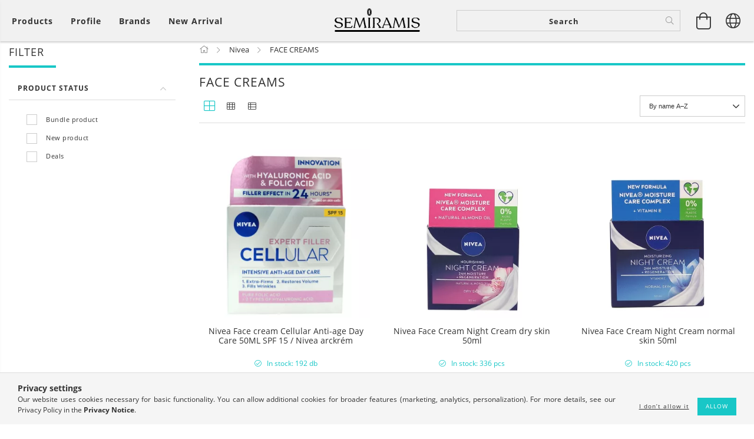

--- FILE ---
content_type: text/html; charset=UTF-8
request_url: http://www.semiramis2000.com/en/spl/580115/FACE-CREAMS
body_size: 25576
content:
<!DOCTYPE html>
<html lang="en" lang="en" class="header-bg">
<head>
    <meta content="width=device-width, initial-scale=1.0" name="viewport" />
    <link rel="preload" href="http://www.semiramis2000.com/!common_design/own/fonts/customicons/custom-icons.woff2" as="font" type="font/woff2" crossorigin>
    <link rel="preload" href="http://www.semiramis2000.com/!common_design/own/fonts/fontawesome-5.8.1/webfonts/fa-light-300.woff2" as="font" type="font/woff2" crossorigin>
    <link rel="preload" href="http://www.semiramis2000.com/!common_design/own/fonts/opensans/OpenSans-Bold.woff2" as="font" type="font/woff2" crossorigin>
    <link rel="preload" href="http://www.semiramis2000.com/!common_design/own/fonts/opensans/OpenSans-Regular.woff2" as="font" type="font/woff2" crossorigin>

    <meta charset="utf-8">
<meta name="description" content="FACE CREAMS , Nivea, Semiramis 2000 Kft">
<meta name="robots" content="index, follow">
<meta http-equiv="X-UA-Compatible" content="IE=Edge">
<meta property="og:site_name" content="Semiramis 2000 Kft" />
<meta property="og:title" content="FACE CREAMS - Nivea - Semiramis 2000 Kft">
<meta property="og:description" content="FACE CREAMS , Nivea, Semiramis 2000 Kft">
<meta property="og:type" content="website">
<meta property="og:url" content="http://www.semiramis2000.com/en/spl/580115/FACE-CREAMS">
<meta name="theme-color" content="#131413">
<meta name="msapplication-TileColor" content="#131413">
<meta name="mobile-web-app-capable" content="yes">
<meta name="apple-mobile-web-app-capable" content="yes">
<meta name="MobileOptimized" content="320">
<meta name="HandheldFriendly" content="true">

<title>FACE CREAMS - Nivea - Semiramis 2000 Kft</title>


<script>
var service_type="shop";
var shop_url_main="http://www.semiramis2000.com";
var actual_lang="en";
var money_len="0";
var money_thousend=" ";
var money_dec=".";
var shop_id=89841;
var unas_design_url="http:"+"/"+"/"+"www.semiramis2000.com"+"/"+"!common_design"+"/"+"custom"+"/"+"semiramis2000.unas.hu"+"/";
var unas_design_code='0';
var unas_base_design_code='1600';
var unas_design_ver=3;
var unas_design_subver=2;
var unas_shop_url='http://www.semiramis2000.com/en';
var responsive="yes";
var price_nullcut_disable=1;
var config_plus=new Array();
config_plus['product_tooltip']=1;
config_plus['cart_redirect']=1;
config_plus['money_type']='Ft';
config_plus['money_type_display']='Ft';
var lang_text=new Array();

var UNAS = UNAS || {};
UNAS.shop={"base_url":'http://www.semiramis2000.com',"domain":'www.semiramis2000.com',"username":'semiramis2000.unas.hu',"id":89841,"lang":'en',"currency_type":'Ft',"currency_code":'HUF',"currency_rate":'1',"currency_length":0,"base_currency_length":0,"canonical_url":'http://www.semiramis2000.com/en/spl/580115/FACE-CREAMS'};
UNAS.design={"code":'0',"page":'art'};
UNAS.api_auth="4062a7d0da8dddf3a6d80bb6f795d142";
UNAS.customer={"email":'',"id":0,"group_id":0,"without_registration":0};
UNAS.shop["category_id"]="580115";
UNAS.shop["only_private_customer_can_purchase"] = false;
 

UNAS.text = {
    "button_overlay_close": `Close`,
    "popup_window": `Popup window`,
    "list": `list`,
    "updating_in_progress": `Update in progress`,
    "updated": `Updated`,
    "is_opened": `open`,
    "is_closed": `Closed`,
    "deleted": `Deleted`,
    "consent_granted": `consent granted`,
    "consent_rejected": `consent denied`,
    "field_is_incorrect": `Invalid field`,
    "error_title": `Error!`,
    "product_variants": `product variants`,
    "product_added_to_cart": `The product has been added to your cart`,
    "product_added_to_cart_with_qty_problem": `Only [qty_added_to_cart] [qty_unit] of the product was added to the cart`,
    "product_removed_from_cart": `Item removed from cart`,
    "reg_title_name": `Name`,
    "reg_title_company_name": `Company name`,
    "number_of_items_in_cart": `Number of items in cart`,
    "cart_is_empty": `Your cart is empty`,
    "cart_updated": `Cart updated`,
    "mandatory": `Required!`
};


UNAS.text["delete_from_compare"]= `Remove from comparison`;
UNAS.text["comparison"]= `Compare`;

UNAS.text["delete_from_favourites"]= `Remove from favorites`;
UNAS.text["add_to_favourites"]= `Add to Favorites`;








window.lazySizesConfig=window.lazySizesConfig || {};
window.lazySizesConfig.loadMode=1;
window.lazySizesConfig.loadHidden=false;

window.dataLayer = window.dataLayer || [];
function gtag(){dataLayer.push(arguments)};
gtag('js', new Date());
</script>

<script src="http://www.semiramis2000.com/!common_packages/jquery/jquery-3.2.1.js?mod_time=1759314984"></script>
<script src="http://www.semiramis2000.com/!common_packages/jquery/plugins/migrate/migrate.js?mod_time=1759314984"></script>
<script src="http://www.semiramis2000.com/!common_packages/jquery/plugins/tippy/popper-2.4.4.min.js?mod_time=1759314984"></script>
<script src="http://www.semiramis2000.com/!common_packages/jquery/plugins/tippy/tippy-bundle.umd.min.js?mod_time=1759314984"></script>
<script src="http://www.semiramis2000.com/!common_packages/jquery/plugins/autocomplete/autocomplete.js?mod_time=1759314984"></script>
<script src="http://www.semiramis2000.com/!common_packages/jquery/plugins/ui/ui_slider-1.11.4.js?mod_time=1759314984"></script>
<script src="http://www.semiramis2000.com/!common_packages/jquery/plugins/ui/ui_touch-punch.js?mod_time=1759314984"></script>
<script src="http://www.semiramis2000.com/!common_packages/jquery/plugins/cookie/cookie.js?mod_time=1759314984"></script>
<script src="http://www.semiramis2000.com/!common_packages/jquery/plugins/tools/tools-1.2.7.js?mod_time=1759314984"></script>
<script src="http://www.semiramis2000.com/!common_packages/jquery/plugins/lazysizes/lazysizes.min.js?mod_time=1759314984"></script>
<script src="http://www.semiramis2000.com/!common_packages/jquery/plugins/lazysizes/plugins/bgset/ls.bgset.min.js?mod_time=1759314984"></script>
<script src="http://www.semiramis2000.com/!common_packages/jquery/own/shop_common/exploded/common.js?mod_time=1769410771"></script>
<script src="http://www.semiramis2000.com/!common_packages/jquery/own/shop_common/exploded/common_overlay.js?mod_time=1759314984"></script>
<script src="http://www.semiramis2000.com/!common_packages/jquery/own/shop_common/exploded/common_shop_popup.js?mod_time=1759314984"></script>
<script src="http://www.semiramis2000.com/!common_packages/jquery/own/shop_common/exploded/common_start_checkout.js?mod_time=1759314984"></script>
<script src="http://www.semiramis2000.com/!common_packages/jquery/own/shop_common/exploded/design_1500.js?mod_time=1759314984"></script>
<script src="http://www.semiramis2000.com/!common_packages/jquery/own/shop_common/exploded/function_change_address_on_order_methods.js?mod_time=1759314984"></script>
<script src="http://www.semiramis2000.com/!common_packages/jquery/own/shop_common/exploded/function_check_password.js?mod_time=1759314984"></script>
<script src="http://www.semiramis2000.com/!common_packages/jquery/own/shop_common/exploded/function_check_zip.js?mod_time=1767692285"></script>
<script src="http://www.semiramis2000.com/!common_packages/jquery/own/shop_common/exploded/function_compare.js?mod_time=1759314984"></script>
<script src="http://www.semiramis2000.com/!common_packages/jquery/own/shop_common/exploded/function_customer_addresses.js?mod_time=1769410771"></script>
<script src="http://www.semiramis2000.com/!common_packages/jquery/own/shop_common/exploded/function_delivery_point_select.js?mod_time=1759314984"></script>
<script src="http://www.semiramis2000.com/!common_packages/jquery/own/shop_common/exploded/function_favourites.js?mod_time=1759314984"></script>
<script src="http://www.semiramis2000.com/!common_packages/jquery/own/shop_common/exploded/function_infinite_scroll.js?mod_time=1759314984"></script>
<script src="http://www.semiramis2000.com/!common_packages/jquery/own/shop_common/exploded/function_language_and_currency_change.js?mod_time=1759314984"></script>
<script src="http://www.semiramis2000.com/!common_packages/jquery/own/shop_common/exploded/function_param_filter.js?mod_time=1764233415"></script>
<script src="http://www.semiramis2000.com/!common_packages/jquery/own/shop_common/exploded/function_postsale.js?mod_time=1759314984"></script>
<script src="http://www.semiramis2000.com/!common_packages/jquery/own/shop_common/exploded/function_product_print.js?mod_time=1759314984"></script>
<script src="http://www.semiramis2000.com/!common_packages/jquery/own/shop_common/exploded/function_product_subscription.js?mod_time=1759314984"></script>
<script src="http://www.semiramis2000.com/!common_packages/jquery/own/shop_common/exploded/function_recommend.js?mod_time=1759314984"></script>
<script src="http://www.semiramis2000.com/!common_packages/jquery/own/shop_common/exploded/function_saved_cards.js?mod_time=1759314984"></script>
<script src="http://www.semiramis2000.com/!common_packages/jquery/own/shop_common/exploded/function_saved_filter_delete.js?mod_time=1759314984"></script>
<script src="http://www.semiramis2000.com/!common_packages/jquery/own/shop_common/exploded/function_search_smart_placeholder.js?mod_time=1759314984"></script>
<script src="http://www.semiramis2000.com/!common_packages/jquery/own/shop_common/exploded/function_vote.js?mod_time=1759314984"></script>
<script src="http://www.semiramis2000.com/!common_packages/jquery/own/shop_common/exploded/page_cart.js?mod_time=1767791927"></script>
<script src="http://www.semiramis2000.com/!common_packages/jquery/own/shop_common/exploded/page_customer_addresses.js?mod_time=1768291153"></script>
<script src="http://www.semiramis2000.com/!common_packages/jquery/own/shop_common/exploded/page_order_checkout.js?mod_time=1759314984"></script>
<script src="http://www.semiramis2000.com/!common_packages/jquery/own/shop_common/exploded/page_order_details.js?mod_time=1759314984"></script>
<script src="http://www.semiramis2000.com/!common_packages/jquery/own/shop_common/exploded/page_order_methods.js?mod_time=1760086915"></script>
<script src="http://www.semiramis2000.com/!common_packages/jquery/own/shop_common/exploded/page_order_return.js?mod_time=1759314984"></script>
<script src="http://www.semiramis2000.com/!common_packages/jquery/own/shop_common/exploded/page_order_send.js?mod_time=1759314984"></script>
<script src="http://www.semiramis2000.com/!common_packages/jquery/own/shop_common/exploded/page_order_subscriptions.js?mod_time=1759314984"></script>
<script src="http://www.semiramis2000.com/!common_packages/jquery/own/shop_common/exploded/page_order_verification.js?mod_time=1759314984"></script>
<script src="http://www.semiramis2000.com/!common_packages/jquery/own/shop_common/exploded/page_product_details.js?mod_time=1759314984"></script>
<script src="http://www.semiramis2000.com/!common_packages/jquery/own/shop_common/exploded/page_product_list.js?mod_time=1759314984"></script>
<script src="http://www.semiramis2000.com/!common_packages/jquery/own/shop_common/exploded/page_product_reviews.js?mod_time=1759314984"></script>
<script src="http://www.semiramis2000.com/!common_packages/jquery/own/shop_common/exploded/page_reg.js?mod_time=1759314984"></script>
<script src="http://www.semiramis2000.com/!common_packages/jquery/plugins/hoverintent/hoverintent.js?mod_time=1759314984"></script>
<script src="http://www.semiramis2000.com/!common_packages/jquery/own/shop_tooltip/shop_tooltip.js?mod_time=1759314984"></script>
<script src="http://www.semiramis2000.com/!common_packages/jquery/plugins/waypoints/waypoints-4.0.0.js?mod_time=1759314984"></script>
<script src="http://www.semiramis2000.com/!common_packages/jquery/plugins/responsive_menu/responsive_menu-unas.js?mod_time=1759314984"></script>
<script src="http://www.semiramis2000.com/!common_packages/jquery/plugins/slick/slick.min.js?mod_time=1759314984"></script>
<script src="http://www.semiramis2000.com/!common_design/base/001600/main.js?mod_time=1759314986"></script>

<link href="http://www.semiramis2000.com/temp/shop_89841_024b994eeb55352ad1924ea86225ce73.css?mod_time=1770022850" rel="stylesheet" type="text/css">

<link href="http://www.semiramis2000.com/en/spl/580115/FACE-CREAMS" rel="canonical">
    <link id="favicon-32x32" rel="icon" type="image/png" href="http://www.semiramis2000.com/!common_design/own/image/favicon_32x32.png" sizes="32x32">
    <link id="favicon-192x192" rel="icon" type="image/png" href="http://www.semiramis2000.com/!common_design/own/image/favicon_192x192.png" sizes="192x192">
            <link rel="apple-touch-icon" href="http://www.semiramis2000.com/!common_design/own/image/favicon_32x32.png" sizes="32x32">
        <link rel="apple-touch-icon" href="http://www.semiramis2000.com/!common_design/own/image/favicon_192x192.png" sizes="192x192">
        <script>
        var google_consent=1;
    
        gtag('consent', 'default', {
           'ad_storage': 'denied',
           'ad_user_data': 'denied',
           'ad_personalization': 'denied',
           'analytics_storage': 'denied',
           'functionality_storage': 'denied',
           'personalization_storage': 'denied',
           'security_storage': 'granted'
        });

    
        gtag('consent', 'update', {
           'ad_storage': 'denied',
           'ad_user_data': 'denied',
           'ad_personalization': 'denied',
           'analytics_storage': 'denied',
           'functionality_storage': 'denied',
           'personalization_storage': 'denied',
           'security_storage': 'granted'
        });

        </script>
    

<script id="barat_hud_sr_script">var hst = document.createElement("script");hst.src = "//admin.fogyasztobarat.hu/h-api.js";hst.type = "text/javascript";hst.setAttribute("data-id", "2P2IJ3SO");hst.setAttribute("id", "fbarat");var hs = document.getElementById("barat_hud_sr_script");hs.parentNode.insertBefore(hst, hs);</script>



    
    
    




    
    <style>
        
            
                
                    .header_logo {
                        display: block;
                        margin: 0 auto;
                    }

                    
                        @media (max-width: 575.8px){
                            .header_logo_img {
                                width: 300px;
                                max-width: 100%;
                                margin-left: auto;
                                margin-right: auto;
                                overflow: hidden;
                            }
                            .header_logo_img-wrapper {
                                position: relative;
                                padding-top: calc(91 / 300 * 100%);
                            }
                            .header_logo_img img {
                                position: absolute;
                                left: 0;
                                right: 0;
                                bottom: 0;
                                top: 0;
                                margin: 0 auto;
                            }
                        }
                    
                
            
        
    </style>
    

    

    
    
    
    
    
    
    
</head>

<body class='design_ver3 design_subver1 design_subver2' id="ud_shop_art">
<div id="image_to_cart" style="display:none; position:absolute; z-index:100000;"></div>
<div class="overlay_common overlay_warning" id="overlay_cart_add"></div>
<script>$(document).ready(function(){ overlay_init("cart_add",{"onBeforeLoad":false}); });</script>
<div class="overlay_common overlay_dialog" id="overlay_save_filter"></div>
<script>$(document).ready(function(){ overlay_init("save_filter",{"closeOnEsc":true,"closeOnClick":true}); });</script>
<div id="overlay_login_outer"></div>	
	<script>
	$(document).ready(function(){
	    var login_redir_init="";

		$("#overlay_login_outer").overlay({
			onBeforeLoad: function() {
                var login_redir_temp=login_redir_init;
                if (login_redir_act!="") {
                    login_redir_temp=login_redir_act;
                    login_redir_act="";
                }

									$.ajax({
						type: "GET",
						async: true,
						url: "http://www.semiramis2000.com/shop_ajax/ajax_popup_login.php",
						data: {
							shop_id:"89841",
							lang_master:"en",
                            login_redir:login_redir_temp,
							explicit:"ok",
							get_ajax:"1"
						},
						success: function(data){
							$("#overlay_login_outer").html(data);
							if (unas_design_ver >= 5) $("#overlay_login_outer").modal('show');
							$('#overlay_login1 input[name=shop_pass_login]').keypress(function(e) {
								var code = e.keyCode ? e.keyCode : e.which;
								if(code.toString() == 13) {		
									document.form_login_overlay.submit();		
								}	
							});	
						}
					});
								},
			top: 50,
			mask: {
	color: "#000000",
	loadSpeed: 200,
	maskId: "exposeMaskOverlay",
	opacity: 0.7
},
			closeOnClick: (config_plus['overlay_close_on_click_forced'] === 1),
			onClose: function(event, overlayIndex) {
				$("#login_redir").val("");
			},
			load: false
		});
		
			});
	function overlay_login() {
		$(document).ready(function(){
			$("#overlay_login_outer").overlay().load();
		});
	}
	function overlay_login_remind() {
        if (unas_design_ver >= 5) {
            $("#overlay_remind").overlay().load();
        } else {
            $(document).ready(function () {
                $("#overlay_login_outer").overlay().close();
                setTimeout('$("#overlay_remind").overlay().load();', 250);
            });
        }
	}

    var login_redir_act="";
    function overlay_login_redir(redir) {
        login_redir_act=redir;
        $("#overlay_login_outer").overlay().load();
    }
	</script>  
	<div class="overlay_common overlay_info" id="overlay_remind"></div>
<script>$(document).ready(function(){ overlay_init("remind",[]); });</script>

	<script>
    	function overlay_login_error_remind() {
		$(document).ready(function(){
			load_login=0;
			$("#overlay_error").overlay().close();
			setTimeout('$("#overlay_remind").overlay().load();', 250);	
		});
	}
	</script>  
	<div class="overlay_common overlay_info" id="overlay_newsletter"></div>
<script>$(document).ready(function(){ overlay_init("newsletter",[]); });</script>

<script>
function overlay_newsletter() {
    $(document).ready(function(){
        $("#overlay_newsletter").overlay().load();
    });
}
</script>
<div class="overlay_common overlay_info" id="overlay_product_subscription"></div>
<script>$(document).ready(function(){ overlay_init("product_subscription",[]); });</script>
<div class="overlay_common overlay_error" id="overlay_script"></div>
<script>$(document).ready(function(){ overlay_init("script",[]); });</script>
    <script>
    $(document).ready(function() {
        $.ajax({
            type: "GET",
            url: "http://www.semiramis2000.com/shop_ajax/ajax_stat.php",
            data: {master_shop_id:"89841",get_ajax:"1"}
        });
    });
    </script>
    

<div id="container" class="page_shop_art_580115 page-box">
	

    <header class="header js-header">
        <div class="header-inner row align-items-center justify-content-center container-custom-1 usn">
            <div class="header-left col-auto col-lg-4 col-xl order-2 order-sm-1 px-0 d-flex align-self-stretch">
                <div class="cat-box-col flex-y-center">
                    <div class="cat-box js-dropdown-container">
                        <button class="cat-box__btn cat-box__btn--desktop header-btn js-dropdown--btn dropdown--btn d-none d-xl-block">
                            <span class="cat-box__btn-text header-btn-text">Products</span>
                        </button>
                        <div class="cat-box__dropdown dropdown--content js-dropdown--content dropdown--content-l px-0">
                            <div class="cat-box--desktop">
                                


<div class='cat-box__items py-3'>
    
        <div class='cat-box__item cat-box__item-level-0 is-spec-item js-cat-menu-new'>
            <div class="row no-gutters">
				
                <div class="col">
                    <div class="cat-box__name-wrap pl-3">
                        <a class="cat-box__name" href="http://www.semiramis2000.com/en/shop_artspec.php?artspec=2"
                            
                        >
                            <div class="row no-gutters align-items-center position-relative pr-5">
                                <div class="col">
                                    <div class="cat-box__name-text line-clamp--3-12">New arrivals</div>
                                </div>
                                
                            </div>
                        </a>
                    </div>
                </div>
            </div>

        
        </div>
    
        <div class='cat-box__item cat-box__item-level-0 is-spec-item js-cat-menu-stat1'>
            <div class="row no-gutters">
				
                <div class="col">
                    <div class="cat-box__name-wrap pl-3">
                        <a class="cat-box__name" href="http://www.semiramis2000.com/en/comingsoon"
                            
                        >
                            <div class="row no-gutters align-items-center position-relative pr-5">
                                <div class="col">
                                    <div class="cat-box__name-text line-clamp--3-12">Coming soon!</div>
                                </div>
                                
                            </div>
                        </a>
                    </div>
                </div>
            </div>

        
        </div>
    
        <div class='cat-box__item cat-box__item-level-0 js-cat-menu-822142'>
            <div class="row no-gutters">
				
				<div class="col-auto">
					<div class="cat-box__img-wrap d-none">
						<a href="http://www.semiramis2000.com/en/spl/822142/Adidas" class="text_normal" title="Adidas"><img src="http://www.semiramis2000.com/img/89841/catpic_822142/50x50,r/822142.webp" alt="Adidas" title="Adidas" /></a>
					</div>
				</div>
				
                <div class="col">
                    <div class="cat-box__name-wrap pl-3">
                        <a class="cat-box__name" href="http://www.semiramis2000.com/en/spl/822142/Adidas"
                            
                        >
                            <div class="row no-gutters align-items-center position-relative pr-5">
                                <div class="col">
                                    <div class="cat-box__name-text line-clamp--3-12">Adidas</div>
                                </div>
                                
                            </div>
                        </a>
                    </div>
                </div>
            </div>

        
        </div>
    
        <div class='cat-box__item cat-box__item-level-0 js-cat-menu-388067'>
            <div class="row no-gutters">
				
				<div class="col-auto">
					<div class="cat-box__img-wrap d-none">
						<a href="http://www.semiramis2000.com/en/spl/388067/Air-Wick" class="text_normal" title="Air Wick "><img src="http://www.semiramis2000.com/img/89841/catpic_388067/50x50,r/388067.webp?time=1674833625" alt="Air Wick " title="Air Wick " /></a>
					</div>
				</div>
				
                <div class="col">
                    <div class="cat-box__name-wrap pl-3">
                        <a class="cat-box__name" href="http://www.semiramis2000.com/en/spl/388067/Air-Wick"
                            
                        >
                            <div class="row no-gutters align-items-center position-relative pr-5">
                                <div class="col">
                                    <div class="cat-box__name-text line-clamp--3-12">Air Wick </div>
                                </div>
                                
                            </div>
                        </a>
                    </div>
                </div>
            </div>

        
        </div>
    
        <div class='cat-box__item cat-box__item-level-0 js-cat-menu-742355'>
            <div class="row no-gutters">
				
				<div class="col-auto">
					<div class="cat-box__img-wrap d-none">
						<a href="http://www.semiramis2000.com/en/spl/742355/Ajax" class="text_normal" title="Ajax"><img src="http://www.semiramis2000.com/img/89841/catpic_742355/50x50,r/742355.webp?time=1675711218" alt="Ajax" title="Ajax" /></a>
					</div>
				</div>
				
                <div class="col">
                    <div class="cat-box__name-wrap pl-3">
                        <a class="cat-box__name" href="http://www.semiramis2000.com/en/spl/742355/Ajax"
                            
                        >
                            <div class="row no-gutters align-items-center position-relative pr-5">
                                <div class="col">
                                    <div class="cat-box__name-text line-clamp--3-12">Ajax</div>
                                </div>
                                
                            </div>
                        </a>
                    </div>
                </div>
            </div>

        
        </div>
    
        <div class='cat-box__item cat-box__item-level-0 js-cat-menu-218097'>
            <div class="row no-gutters">
				
				<div class="col-auto">
					<div class="cat-box__img-wrap d-none">
						<a href="http://www.semiramis2000.com/en/spl/218097/Alufix" class="text_normal" title="Alufix"><img src="http://www.semiramis2000.com/img/89841/catpic_218097/50x50,r/218097.webp" alt="Alufix" title="Alufix" /></a>
					</div>
				</div>
				
                <div class="col">
                    <div class="cat-box__name-wrap pl-3">
                        <a class="cat-box__name" href="http://www.semiramis2000.com/en/spl/218097/Alufix"
                            
                        >
                            <div class="row no-gutters align-items-center position-relative pr-5">
                                <div class="col">
                                    <div class="cat-box__name-text line-clamp--3-12">Alufix</div>
                                </div>
                                
                            </div>
                        </a>
                    </div>
                </div>
            </div>

        
        </div>
    
        <div class='cat-box__item cat-box__item-level-0 js-cat-menu-487360'>
            <div class="row no-gutters">
				
				<div class="col-auto">
					<div class="cat-box__img-wrap d-none">
						<a href="http://www.semiramis2000.com/en/spl/487360/Always" class="text_normal" title="Always"><img src="http://www.semiramis2000.com/img/89841/catpic_487360/50x50,r/487360.webp" alt="Always" title="Always" /></a>
					</div>
				</div>
				
                <div class="col">
                    <div class="cat-box__name-wrap pl-3">
                        <a class="cat-box__name" href="http://www.semiramis2000.com/en/spl/487360/Always"
                            
                        >
                            <div class="row no-gutters align-items-center position-relative pr-5">
                                <div class="col">
                                    <div class="cat-box__name-text line-clamp--3-12">Always</div>
                                </div>
                                
                            </div>
                        </a>
                    </div>
                </div>
            </div>

        
        </div>
    
        <div class='cat-box__item cat-box__item-level-0 js-cat-menu-704770'>
            <div class="row no-gutters">
				
				<div class="col-auto">
					<div class="cat-box__img-wrap d-none">
						<a href="http://www.semiramis2000.com/en/spl/704770/Ambi-Pur" class="text_normal" title="Ambi Pur"><img src="http://www.semiramis2000.com/img/89841/catpic_704770/50x50,r/704770.webp?time=1680525250" alt="Ambi Pur" title="Ambi Pur" /></a>
					</div>
				</div>
				
                <div class="col">
                    <div class="cat-box__name-wrap pl-3">
                        <a class="cat-box__name" href="http://www.semiramis2000.com/en/spl/704770/Ambi-Pur"
                            
                        >
                            <div class="row no-gutters align-items-center position-relative pr-5">
                                <div class="col">
                                    <div class="cat-box__name-text line-clamp--3-12">Ambi Pur</div>
                                </div>
                                
                            </div>
                        </a>
                    </div>
                </div>
            </div>

        
        </div>
    
        <div class='cat-box__item cat-box__item-level-0 js-cat-menu-855372'>
            <div class="row no-gutters">
				
				<div class="col-auto">
					<div class="cat-box__img-wrap d-none">
						<a href="http://www.semiramis2000.com/en/spl/855372/Aquafresh" class="text_normal" title="Aquafresh"><img src="http://www.semiramis2000.com/img/89841/catpic_855372/50x50,r/855372.webp?time=1674833623" alt="Aquafresh" title="Aquafresh" /></a>
					</div>
				</div>
				
                <div class="col">
                    <div class="cat-box__name-wrap pl-3">
                        <a class="cat-box__name" href="http://www.semiramis2000.com/en/spl/855372/Aquafresh"
                            
                        >
                            <div class="row no-gutters align-items-center position-relative pr-5">
                                <div class="col">
                                    <div class="cat-box__name-text line-clamp--3-12">Aquafresh</div>
                                </div>
                                
                            </div>
                        </a>
                    </div>
                </div>
            </div>

        
        </div>
    
        <div class='cat-box__item cat-box__item-level-0 js-cat-menu-645848'>
            <div class="row no-gutters">
				
				<div class="col-auto">
					<div class="cat-box__img-wrap d-none">
						<a href="http://www.semiramis2000.com/en/spl/645848/Ariel" class="text_normal" title="Ariel"><img src="http://www.semiramis2000.com/img/89841/catpic_645848/50x50,r/645848.webp?time=1675711372" alt="Ariel" title="Ariel" /></a>
					</div>
				</div>
				
                <div class="col">
                    <div class="cat-box__name-wrap pl-3">
                        <a class="cat-box__name" href="http://www.semiramis2000.com/en/spl/645848/Ariel"
                            
                        >
                            <div class="row no-gutters align-items-center position-relative pr-5">
                                <div class="col">
                                    <div class="cat-box__name-text line-clamp--3-12">Ariel</div>
                                </div>
                                
                            </div>
                        </a>
                    </div>
                </div>
            </div>

        
        </div>
    
        <div class='cat-box__item cat-box__item-level-0 js-cat-menu-540550'>
            <div class="row no-gutters">
				
				<div class="col-auto">
					<div class="cat-box__img-wrap d-none">
						<a href="http://www.semiramis2000.com/en/spl/540550/Atrix" class="text_normal" title="Atrix"><img src="http://www.semiramis2000.com/img/89841/catpic_540550/50x50,r/540550.webp?time=1678039740" alt="Atrix" title="Atrix" /></a>
					</div>
				</div>
				
                <div class="col">
                    <div class="cat-box__name-wrap pl-3">
                        <a class="cat-box__name" href="http://www.semiramis2000.com/en/spl/540550/Atrix"
                            
                        >
                            <div class="row no-gutters align-items-center position-relative pr-5">
                                <div class="col">
                                    <div class="cat-box__name-text line-clamp--3-12">Atrix</div>
                                </div>
                                
                            </div>
                        </a>
                    </div>
                </div>
            </div>

        
        </div>
    
        <div class='cat-box__item cat-box__item-level-0 js-cat-menu-303846'>
            <div class="row no-gutters">
				
				<div class="col-auto">
					<div class="cat-box__img-wrap d-none">
						<a href="http://www.semiramis2000.com/en/spl/303846/Axe" class="text_normal" title="Axe"><img src="http://www.semiramis2000.com/img/89841/catpic_303846/50x50,r/303846.webp?time=1675711240" alt="Axe" title="Axe" /></a>
					</div>
				</div>
				
                <div class="col">
                    <div class="cat-box__name-wrap pl-3">
                        <a class="cat-box__name" href="http://www.semiramis2000.com/en/spl/303846/Axe"
                            
                        >
                            <div class="row no-gutters align-items-center position-relative pr-5">
                                <div class="col">
                                    <div class="cat-box__name-text line-clamp--3-12">Axe</div>
                                </div>
                                
                            </div>
                        </a>
                    </div>
                </div>
            </div>

        
        </div>
    
        <div class='cat-box__item cat-box__item-level-0 js-cat-menu-535594'>
            <div class="row no-gutters">
				
				<div class="col-auto">
					<div class="cat-box__img-wrap d-none">
						<a href="http://www.semiramis2000.com/en/spl/535594/Barilla" class="text_normal" title="Barilla"><img src="http://www.semiramis2000.com/img/89841/catpic_535594/50x50,r/535594.webp" alt="Barilla" title="Barilla" /></a>
					</div>
				</div>
				
                <div class="col">
                    <div class="cat-box__name-wrap pl-3">
                        <a class="cat-box__name" href="http://www.semiramis2000.com/en/spl/535594/Barilla"
                            
                        >
                            <div class="row no-gutters align-items-center position-relative pr-5">
                                <div class="col">
                                    <div class="cat-box__name-text line-clamp--3-12">Barilla</div>
                                </div>
                                
                            </div>
                        </a>
                    </div>
                </div>
            </div>

        
        </div>
    
        <div class='cat-box__item cat-box__item-level-0 js-cat-menu-618696'>
            <div class="row no-gutters">
				
				<div class="col-auto">
					<div class="cat-box__img-wrap d-none">
						<a href="http://www.semiramis2000.com/en/spl/618696/Batiste" class="text_normal" title="Batiste"><img src="http://www.semiramis2000.com/img/89841/catpic_618696/50x50,r/618696.webp" alt="Batiste" title="Batiste" /></a>
					</div>
				</div>
				
                <div class="col">
                    <div class="cat-box__name-wrap pl-3">
                        <a class="cat-box__name" href="http://www.semiramis2000.com/en/spl/618696/Batiste"
                            
                        >
                            <div class="row no-gutters align-items-center position-relative pr-5">
                                <div class="col">
                                    <div class="cat-box__name-text line-clamp--3-12">Batiste</div>
                                </div>
                                
                            </div>
                        </a>
                    </div>
                </div>
            </div>

        
        </div>
    
        <div class='cat-box__item cat-box__item-level-0 js-cat-menu-244266'>
            <div class="row no-gutters">
				
				<div class="col-auto">
					<div class="cat-box__img-wrap d-none">
						<a href="http://www.semiramis2000.com/en/spl/244266/Bic" class="text_normal" title="Bic"><img src="http://www.semiramis2000.com/img/89841/catpic_244266/50x50,r/244266.webp" alt="Bic" title="Bic" /></a>
					</div>
				</div>
				
                <div class="col">
                    <div class="cat-box__name-wrap pl-3">
                        <a class="cat-box__name" href="http://www.semiramis2000.com/en/spl/244266/Bic"
                            
                        >
                            <div class="row no-gutters align-items-center position-relative pr-5">
                                <div class="col">
                                    <div class="cat-box__name-text line-clamp--3-12">Bic</div>
                                </div>
                                
                            </div>
                        </a>
                    </div>
                </div>
            </div>

        
        </div>
    
        <div class='cat-box__item cat-box__item-level-0 js-cat-menu-596463'>
            <div class="row no-gutters">
				
				<div class="col-auto">
					<div class="cat-box__img-wrap d-none">
						<a href="http://www.semiramis2000.com/en/spl/596463/Blend-a-Med" class="text_normal" title="Blend-a-Med"><img src="http://www.semiramis2000.com/img/89841/catpic_596463/50x50,r/596463.webp" alt="Blend-a-Med" title="Blend-a-Med" /></a>
					</div>
				</div>
				
                <div class="col">
                    <div class="cat-box__name-wrap pl-3">
                        <a class="cat-box__name" href="http://www.semiramis2000.com/en/spl/596463/Blend-a-Med"
                            
                        >
                            <div class="row no-gutters align-items-center position-relative pr-5">
                                <div class="col">
                                    <div class="cat-box__name-text line-clamp--3-12">Blend-a-Med</div>
                                </div>
                                
                            </div>
                        </a>
                    </div>
                </div>
            </div>

        
        </div>
    
        <div class='cat-box__item cat-box__item-level-0 js-cat-menu-216505'>
            <div class="row no-gutters">
				
				<div class="col-auto">
					<div class="cat-box__img-wrap d-none">
						<a href="http://www.semiramis2000.com/en/spl/216505/Bonux" class="text_normal" title="Bonux"><img src="http://www.semiramis2000.com/img/89841/catpic_216505/50x50,r/216505.webp" alt="Bonux" title="Bonux" /></a>
					</div>
				</div>
				
                <div class="col">
                    <div class="cat-box__name-wrap pl-3">
                        <a class="cat-box__name" href="http://www.semiramis2000.com/en/spl/216505/Bonux"
                            
                        >
                            <div class="row no-gutters align-items-center position-relative pr-5">
                                <div class="col">
                                    <div class="cat-box__name-text line-clamp--3-12">Bonux</div>
                                </div>
                                
                            </div>
                        </a>
                    </div>
                </div>
            </div>

        
        </div>
    
        <div class='cat-box__item cat-box__item-level-0 js-cat-menu-872497'>
            <div class="row no-gutters">
				
				<div class="col-auto">
					<div class="cat-box__img-wrap d-none">
						<a href="http://www.semiramis2000.com/en/spl/872497/Bref" class="text_normal" title="Bref"><img src="http://www.semiramis2000.com/img/89841/catpic_872497/50x50,r/872497.webp?time=1683915262" alt="Bref" title="Bref" /></a>
					</div>
				</div>
				
                <div class="col">
                    <div class="cat-box__name-wrap pl-3">
                        <a class="cat-box__name" href="http://www.semiramis2000.com/en/spl/872497/Bref"
                            
                        >
                            <div class="row no-gutters align-items-center position-relative pr-5">
                                <div class="col">
                                    <div class="cat-box__name-text line-clamp--3-12">Bref</div>
                                </div>
                                
                            </div>
                        </a>
                    </div>
                </div>
            </div>

        
        </div>
    
        <div class='cat-box__item cat-box__item-level-0 js-cat-menu-263224'>
            <div class="row no-gutters">
				
				<div class="col-auto">
					<div class="cat-box__img-wrap d-none">
						<a href="http://www.semiramis2000.com/en/spl/263224/Brut" class="text_normal" title="Brut"><img src="http://www.semiramis2000.com/img/89841/catpic_263224/50x50,r/263224.webp?time=1675711310" alt="Brut" title="Brut" /></a>
					</div>
				</div>
				
                <div class="col">
                    <div class="cat-box__name-wrap pl-3">
                        <a class="cat-box__name" href="http://www.semiramis2000.com/en/spl/263224/Brut"
                            
                        >
                            <div class="row no-gutters align-items-center position-relative pr-5">
                                <div class="col">
                                    <div class="cat-box__name-text line-clamp--3-12">Brut</div>
                                </div>
                                
                            </div>
                        </a>
                    </div>
                </div>
            </div>

        
        </div>
    
        <div class='cat-box__item cat-box__item-level-0 js-cat-menu-974582'>
            <div class="row no-gutters">
				
				<div class="col-auto">
					<div class="cat-box__img-wrap d-none">
						<a href="http://www.semiramis2000.com/en/spl/974582/Calgon" class="text_normal" title="Calgon"><img src="http://www.semiramis2000.com/img/89841/catpic_974582/50x50,r/974582.webp?time=1675711327" alt="Calgon" title="Calgon" /></a>
					</div>
				</div>
				
                <div class="col">
                    <div class="cat-box__name-wrap pl-3">
                        <a class="cat-box__name" href="http://www.semiramis2000.com/en/spl/974582/Calgon"
                            
                        >
                            <div class="row no-gutters align-items-center position-relative pr-5">
                                <div class="col">
                                    <div class="cat-box__name-text line-clamp--3-12">Calgon</div>
                                </div>
                                
                            </div>
                        </a>
                    </div>
                </div>
            </div>

        
        </div>
    
        <div class='cat-box__item cat-box__item-level-0 js-cat-menu-100295'>
            <div class="row no-gutters">
				
				<div class="col-auto">
					<div class="cat-box__img-wrap d-none">
						<a href="http://www.semiramis2000.com/en/spl/100295/Carefree" class="text_normal" title="Carefree"><img src="http://www.semiramis2000.com/img/89841/catpic_100295/50x50,r/100295.webp?time=1679916051" alt="Carefree" title="Carefree" /></a>
					</div>
				</div>
				
                <div class="col">
                    <div class="cat-box__name-wrap pl-3">
                        <a class="cat-box__name" href="http://www.semiramis2000.com/en/spl/100295/Carefree"
                            
                        >
                            <div class="row no-gutters align-items-center position-relative pr-5">
                                <div class="col">
                                    <div class="cat-box__name-text line-clamp--3-12">Carefree</div>
                                </div>
                                
                            </div>
                        </a>
                    </div>
                </div>
            </div>

        
        </div>
    
        <div class='cat-box__item cat-box__item-level-0 js-cat-menu-624622'>
            <div class="row no-gutters">
				
				<div class="col-auto">
					<div class="cat-box__img-wrap d-none">
						<a href="http://www.semiramis2000.com/en/spl/624622/Cif" class="text_normal" title="Cif"><img src="http://www.semiramis2000.com/img/89841/catpic_624622/50x50,r/624622.webp?time=1674833621" alt="Cif" title="Cif" /></a>
					</div>
				</div>
				
                <div class="col">
                    <div class="cat-box__name-wrap pl-3">
                        <a class="cat-box__name" href="http://www.semiramis2000.com/en/spl/624622/Cif"
                            
                        >
                            <div class="row no-gutters align-items-center position-relative pr-5">
                                <div class="col">
                                    <div class="cat-box__name-text line-clamp--3-12">Cif</div>
                                </div>
                                
                            </div>
                        </a>
                    </div>
                </div>
            </div>

        
        </div>
    
        <div class='cat-box__item cat-box__item-level-0 js-cat-menu-337318'>
            <div class="row no-gutters">
				
				<div class="col-auto">
					<div class="cat-box__img-wrap d-none">
						<a href="http://www.semiramis2000.com/en/spl/337318/Cillit" class="text_normal" title="Cillit"><img src="http://www.semiramis2000.com/img/89841/catpic_337318/50x50,r/337318.webp" alt="Cillit" title="Cillit" /></a>
					</div>
				</div>
				
                <div class="col">
                    <div class="cat-box__name-wrap pl-3">
                        <a class="cat-box__name" href="http://www.semiramis2000.com/en/spl/337318/Cillit"
                            
                        >
                            <div class="row no-gutters align-items-center position-relative pr-5">
                                <div class="col">
                                    <div class="cat-box__name-text line-clamp--3-12">Cillit</div>
                                </div>
                                
                            </div>
                        </a>
                    </div>
                </div>
            </div>

        
        </div>
    
        <div class='cat-box__item cat-box__item-level-0 js-cat-menu-309004'>
            <div class="row no-gutters">
				
				<div class="col-auto">
					<div class="cat-box__img-wrap d-none">
						<a href="http://www.semiramis2000.com/en/spl/309004/Clin" class="text_normal" title="Clin"><img src="http://www.semiramis2000.com/img/89841/catpic_309004/50x50,r/309004.webp" alt="Clin" title="Clin" /></a>
					</div>
				</div>
				
                <div class="col">
                    <div class="cat-box__name-wrap pl-3">
                        <a class="cat-box__name" href="http://www.semiramis2000.com/en/spl/309004/Clin"
                            
                        >
                            <div class="row no-gutters align-items-center position-relative pr-5">
                                <div class="col">
                                    <div class="cat-box__name-text line-clamp--3-12">Clin</div>
                                </div>
                                
                            </div>
                        </a>
                    </div>
                </div>
            </div>

        
        </div>
    
        <div class='cat-box__item cat-box__item-level-0 js-cat-menu-268865'>
            <div class="row no-gutters">
				
				<div class="col-auto">
					<div class="cat-box__img-wrap d-none">
						<a href="http://www.semiramis2000.com/en/spl/268865/Coccolino" class="text_normal" title="Coccolino"><img src="http://www.semiramis2000.com/img/89841/catpic_268865/50x50,r/268865.webp" alt="Coccolino" title="Coccolino" /></a>
					</div>
				</div>
				
                <div class="col">
                    <div class="cat-box__name-wrap pl-3">
                        <a class="cat-box__name" href="http://www.semiramis2000.com/en/spl/268865/Coccolino"
                            
                        >
                            <div class="row no-gutters align-items-center position-relative pr-5">
                                <div class="col">
                                    <div class="cat-box__name-text line-clamp--3-12">Coccolino</div>
                                </div>
                                
                            </div>
                        </a>
                    </div>
                </div>
            </div>

        
        </div>
    
        <div class='cat-box__item cat-box__item-level-0 js-cat-menu-477287'>
            <div class="row no-gutters">
				
				<div class="col-auto">
					<div class="cat-box__img-wrap d-none">
						<a href="http://www.semiramis2000.com/en/spl/477287/Colgate" class="text_normal" title="Colgate"><img src="http://www.semiramis2000.com/img/89841/catpic_477287/50x50,r/477287.webp?time=1683914918" alt="Colgate" title="Colgate" /></a>
					</div>
				</div>
				
                <div class="col">
                    <div class="cat-box__name-wrap pl-3">
                        <a class="cat-box__name" href="http://www.semiramis2000.com/en/spl/477287/Colgate"
                            
                        >
                            <div class="row no-gutters align-items-center position-relative pr-5">
                                <div class="col">
                                    <div class="cat-box__name-text line-clamp--3-12">Colgate</div>
                                </div>
                                
                            </div>
                        </a>
                    </div>
                </div>
            </div>

        
        </div>
    
        <div class='cat-box__item cat-box__item-level-0 js-cat-menu-955571'>
            <div class="row no-gutters">
				
				<div class="col-auto">
					<div class="cat-box__img-wrap d-none">
						<a href="http://www.semiramis2000.com/en/spl/955571/Corega" class="text_normal" title="Corega"><img src="http://www.semiramis2000.com/img/89841/catpic_955571/50x50,r/955571.webp" alt="Corega" title="Corega" /></a>
					</div>
				</div>
				
                <div class="col">
                    <div class="cat-box__name-wrap pl-3">
                        <a class="cat-box__name" href="http://www.semiramis2000.com/en/spl/955571/Corega"
                            
                        >
                            <div class="row no-gutters align-items-center position-relative pr-5">
                                <div class="col">
                                    <div class="cat-box__name-text line-clamp--3-12">Corega</div>
                                </div>
                                
                            </div>
                        </a>
                    </div>
                </div>
            </div>

        
        </div>
    
        <div class='cat-box__item cat-box__item-level-0 js-cat-menu-882637'>
            <div class="row no-gutters">
				
				<div class="col-auto">
					<div class="cat-box__img-wrap d-none">
						<a href="http://www.semiramis2000.com/en/spl/882637/Denim" class="text_normal" title="Denim"><img src="http://www.semiramis2000.com/img/89841/catpic_882637/50x50,r/882637.webp" alt="Denim" title="Denim" /></a>
					</div>
				</div>
				
                <div class="col">
                    <div class="cat-box__name-wrap pl-3">
                        <a class="cat-box__name" href="http://www.semiramis2000.com/en/spl/882637/Denim"
                            
                        >
                            <div class="row no-gutters align-items-center position-relative pr-5">
                                <div class="col">
                                    <div class="cat-box__name-text line-clamp--3-12">Denim</div>
                                </div>
                                
                            </div>
                        </a>
                    </div>
                </div>
            </div>

        
        </div>
    
        <div class='cat-box__item cat-box__item-level-0 js-cat-menu-999062'>
            <div class="row no-gutters">
				
				<div class="col-auto">
					<div class="cat-box__img-wrap d-none">
						<a href="http://www.semiramis2000.com/en/spl/999062/Dermomed" class="text_normal" title="Dermomed"><img src="http://www.semiramis2000.com/img/89841/catpic_999062/50x50,r/999062.webp" alt="Dermomed" title="Dermomed" /></a>
					</div>
				</div>
				
                <div class="col">
                    <div class="cat-box__name-wrap pl-3">
                        <a class="cat-box__name" href="http://www.semiramis2000.com/en/spl/999062/Dermomed"
                            
                        >
                            <div class="row no-gutters align-items-center position-relative pr-5">
                                <div class="col">
                                    <div class="cat-box__name-text line-clamp--3-12">Dermomed</div>
                                </div>
                                
                            </div>
                        </a>
                    </div>
                </div>
            </div>

        
        </div>
    
        <div class='cat-box__item cat-box__item-level-0 js-cat-menu-522288'>
            <div class="row no-gutters">
				
				<div class="col-auto">
					<div class="cat-box__img-wrap d-none">
						<a href="http://www.semiramis2000.com/en/spl/522288/Dettol" class="text_normal" title="Dettol"><img src="http://www.semiramis2000.com/img/89841/catpic_522288/50x50,r/522288.webp?time=1679916093" alt="Dettol" title="Dettol" /></a>
					</div>
				</div>
				
                <div class="col">
                    <div class="cat-box__name-wrap pl-3">
                        <a class="cat-box__name" href="http://www.semiramis2000.com/en/spl/522288/Dettol"
                            
                        >
                            <div class="row no-gutters align-items-center position-relative pr-5">
                                <div class="col">
                                    <div class="cat-box__name-text line-clamp--3-12">Dettol</div>
                                </div>
                                
                            </div>
                        </a>
                    </div>
                </div>
            </div>

        
        </div>
    
        <div class='cat-box__item cat-box__item-level-0 js-cat-menu-396381'>
            <div class="row no-gutters">
				
				<div class="col-auto">
					<div class="cat-box__img-wrap d-none">
						<a href="http://www.semiramis2000.com/en/spl/396381/Disney" class="text_normal" title="Disney"><img src="http://www.semiramis2000.com/img/89841/catpic_396381/50x50,r/396381.webp" alt="Disney" title="Disney" /></a>
					</div>
				</div>
				
                <div class="col">
                    <div class="cat-box__name-wrap pl-3">
                        <a class="cat-box__name" href="http://www.semiramis2000.com/en/spl/396381/Disney"
                            
                        >
                            <div class="row no-gutters align-items-center position-relative pr-5">
                                <div class="col">
                                    <div class="cat-box__name-text line-clamp--3-12">Disney</div>
                                </div>
                                
                            </div>
                        </a>
                    </div>
                </div>
            </div>

        
        </div>
    
        <div class='cat-box__item cat-box__item-level-0 js-cat-menu-976092'>
            <div class="row no-gutters">
				
				<div class="col-auto">
					<div class="cat-box__img-wrap d-none">
						<a href="http://www.semiramis2000.com/en/spl/976092/Domestos" class="text_normal" title="Domestos"><img src="http://www.semiramis2000.com/img/89841/catpic_976092/50x50,r/976092.webp" alt="Domestos" title="Domestos" /></a>
					</div>
				</div>
				
                <div class="col">
                    <div class="cat-box__name-wrap pl-3">
                        <a class="cat-box__name" href="http://www.semiramis2000.com/en/spl/976092/Domestos"
                            
                        >
                            <div class="row no-gutters align-items-center position-relative pr-5">
                                <div class="col">
                                    <div class="cat-box__name-text line-clamp--3-12">Domestos</div>
                                </div>
                                
                            </div>
                        </a>
                    </div>
                </div>
            </div>

        
        </div>
    
        <div class='cat-box__item cat-box__item-level-0 has-item js-cat-menu-593077'>
            <div class="row no-gutters">
				
				<div class="col-auto">
					<div class="cat-box__img-wrap d-none">
						<a href="http://www.semiramis2000.com/en/sct/593077/Dove" class="text_normal" title="Dove"><img src="http://www.semiramis2000.com/img/89841/catpic_593077/50x50,r/593077.webp?time=1674833627" alt="Dove" title="Dove" /></a>
					</div>
				</div>
				
                <div class="col">
                    <div class="cat-box__name-wrap pl-3">
                        <a class="cat-box__name" href="http://www.semiramis2000.com/en/sct/593077/Dove"
                            
                        >
                            <div class="row no-gutters align-items-center position-relative pr-5">
                                <div class="col">
                                    <div class="cat-box__name-text line-clamp--3-12">Dove</div>
                                </div>
                                
                                <div class="cat-box__icon">
                                    <div class="icon--chevron-right icon--md line-height-1"></div>
                                </div>
                                
                            </div>
                        </a>
                    </div>
                </div>
            </div>

        
            <div class="cat-box__level-0 bg-white drop-shadow-b border-top border-top-2 border-primary p-4 ">

                <div class="cat-box__level-0-inner h-100 d-flex flex-column position-relative">
                    <a class="cat-box__pic-name d-block" href="http://www.semiramis2000.com/en/sct/593077/Dove">
                        <div class="d-flex align-items-center border-bottom border-primary pb-3">
                            
                            <div class="col-fix-1">
                                <div class="cat-box__img-wrap product-img-wrapper">
                                    <img class="cat-box__img lazyload product-img" src="http://www.semiramis2000.com/en/main_pic/space.gif" data-src="http://www.semiramis2000.com/img/89841/catpic_593077/50x50,r/593077.webp?time=1674833627" data-srcset="http://www.semiramis2000.com/img/89841/catpic_593077/100x100,r/593077.webp?time=1674833627 2x"  alt="Dove" width="50" height="50">
                                </div>
                            </div>
                            
                            <div class="col">
                                <div class="cat-box__level-0-name mb-0 h3">
                                    Dove
                                    
                                </div>
                            </div>
                        </div>
                    </a>

                    <div class="cat-box__inner-levels clearfix pt-4">
                        
<div class="cat-box__level-1 mb-3">
    <a class="cat-box__level-1-name d-inline-block line-height-12 js-cat-menu-487762" href="http://www.semiramis2000.com/en/spl/487762/BODY-LOTIONS">
        BODY LOTIONS

        
    </a>
    
</div>

<div class="cat-box__level-1 mb-3">
    <a class="cat-box__level-1-name d-inline-block line-height-12 js-cat-menu-322834" href="http://www.semiramis2000.com/en/spl/322834/DEODORANTS">
        DEODORANTS

        
    </a>
    
</div>

<div class="cat-box__level-1 mb-3">
    <a class="cat-box__level-1-name d-inline-block line-height-12 js-cat-menu-379338" href="http://www.semiramis2000.com/en/spl/379338/LIQUID-AND-HARD-SOAPS">
        LIQUID AND HARD SOAPS

        
    </a>
    
</div>

<div class="cat-box__level-1 mb-3">
    <a class="cat-box__level-1-name d-inline-block line-height-12 js-cat-menu-455024" href="http://www.semiramis2000.com/en/spl/455024/SHAMPOOS-CONDITIONERS">
        SHAMPOOS-CONDITIONERS

        
    </a>
    
</div>

<div class="cat-box__level-1 mb-3">
    <a class="cat-box__level-1-name d-inline-block line-height-12 js-cat-menu-610090" href="http://www.semiramis2000.com/en/spl/610090/SHOWER-GELS">
        SHOWER GELS

        
    </a>
    
</div>

<div class="cat-box__level-1 mb-3">
    <a class="cat-box__level-1-name d-inline-block line-height-12 js-cat-menu-101679" href="http://www.semiramis2000.com/en/spl/101679/TUSFURD336K">
        TUSFÜRD&#336;K

        
    </a>
    
</div>

                    </div>

                    
                </div>

            </div>
        
        </div>
    
        <div class='cat-box__item cat-box__item-level-0 js-cat-menu-150085'>
            <div class="row no-gutters">
				
				<div class="col-auto">
					<div class="cat-box__img-wrap d-none">
						<a href="http://www.semiramis2000.com/en/spl/150085/Dreft" class="text_normal" title="Dreft"><img src="http://www.semiramis2000.com/img/89841/catpic_150085/50x50,r/150085.webp" alt="Dreft" title="Dreft" /></a>
					</div>
				</div>
				
                <div class="col">
                    <div class="cat-box__name-wrap pl-3">
                        <a class="cat-box__name" href="http://www.semiramis2000.com/en/spl/150085/Dreft"
                            
                        >
                            <div class="row no-gutters align-items-center position-relative pr-5">
                                <div class="col">
                                    <div class="cat-box__name-text line-clamp--3-12">Dreft</div>
                                </div>
                                
                            </div>
                        </a>
                    </div>
                </div>
            </div>

        
        </div>
    
        <div class='cat-box__item cat-box__item-level-0 js-cat-menu-269378'>
            <div class="row no-gutters">
				
				<div class="col-auto">
					<div class="cat-box__img-wrap d-none">
						<a href="http://www.semiramis2000.com/en/spl/269378/Durex" class="text_normal" title="Durex"><img src="http://www.semiramis2000.com/img/89841/catpic_269378/50x50,r/269378.webp" alt="Durex" title="Durex" /></a>
					</div>
				</div>
				
                <div class="col">
                    <div class="cat-box__name-wrap pl-3">
                        <a class="cat-box__name" href="http://www.semiramis2000.com/en/spl/269378/Durex"
                            
                        >
                            <div class="row no-gutters align-items-center position-relative pr-5">
                                <div class="col">
                                    <div class="cat-box__name-text line-clamp--3-12">Durex</div>
                                </div>
                                
                            </div>
                        </a>
                    </div>
                </div>
            </div>

        
        </div>
    
        <div class='cat-box__item cat-box__item-level-0 js-cat-menu-199065'>
            <div class="row no-gutters">
				
				<div class="col-auto">
					<div class="cat-box__img-wrap d-none">
						<a href="http://www.semiramis2000.com/en/spl/199065/Dusch-das" class="text_normal" title="Dusch das"><img src="http://www.semiramis2000.com/img/89841/catpic_199065/50x50,r/199065.webp" alt="Dusch das" title="Dusch das" /></a>
					</div>
				</div>
				
                <div class="col">
                    <div class="cat-box__name-wrap pl-3">
                        <a class="cat-box__name" href="http://www.semiramis2000.com/en/spl/199065/Dusch-das"
                            
                        >
                            <div class="row no-gutters align-items-center position-relative pr-5">
                                <div class="col">
                                    <div class="cat-box__name-text line-clamp--3-12">Dusch das</div>
                                </div>
                                
                            </div>
                        </a>
                    </div>
                </div>
            </div>

        
        </div>
    
        <div class='cat-box__item cat-box__item-level-0 js-cat-menu-863244'>
            <div class="row no-gutters">
				
				<div class="col-auto">
					<div class="cat-box__img-wrap d-none">
						<a href="http://www.semiramis2000.com/en/spl/863244/Elmex" class="text_normal" title="Elmex"><img src="http://www.semiramis2000.com/img/89841/catpic_863244/50x50,r/863244.webp?time=1674833623" alt="Elmex" title="Elmex" /></a>
					</div>
				</div>
				
                <div class="col">
                    <div class="cat-box__name-wrap pl-3">
                        <a class="cat-box__name" href="http://www.semiramis2000.com/en/spl/863244/Elmex"
                            
                        >
                            <div class="row no-gutters align-items-center position-relative pr-5">
                                <div class="col">
                                    <div class="cat-box__name-text line-clamp--3-12">Elmex</div>
                                </div>
                                
                            </div>
                        </a>
                    </div>
                </div>
            </div>

        
        </div>
    
        <div class='cat-box__item cat-box__item-level-0 js-cat-menu-236992'>
            <div class="row no-gutters">
				
				<div class="col-auto">
					<div class="cat-box__img-wrap d-none">
						<a href="http://www.semiramis2000.com/en/spl/236992/Elnett" class="text_normal" title="Elnett"><img src="http://www.semiramis2000.com/img/89841/catpic_236992/50x50,r/236992.webp" alt="Elnett" title="Elnett" /></a>
					</div>
				</div>
				
                <div class="col">
                    <div class="cat-box__name-wrap pl-3">
                        <a class="cat-box__name" href="http://www.semiramis2000.com/en/spl/236992/Elnett"
                            
                        >
                            <div class="row no-gutters align-items-center position-relative pr-5">
                                <div class="col">
                                    <div class="cat-box__name-text line-clamp--3-12">Elnett</div>
                                </div>
                                
                            </div>
                        </a>
                    </div>
                </div>
            </div>

        
        </div>
    
        <div class='cat-box__item cat-box__item-level-0 js-cat-menu-539894'>
            <div class="row no-gutters">
				
				<div class="col-auto">
					<div class="cat-box__img-wrap d-none">
						<a href="http://www.semiramis2000.com/en/spl/539894/Elseve" class="text_normal" title="Elseve"><img src="http://www.semiramis2000.com/img/89841/catpic_539894/50x50,r/539894.webp" alt="Elseve" title="Elseve" /></a>
					</div>
				</div>
				
                <div class="col">
                    <div class="cat-box__name-wrap pl-3">
                        <a class="cat-box__name" href="http://www.semiramis2000.com/en/spl/539894/Elseve"
                            
                        >
                            <div class="row no-gutters align-items-center position-relative pr-5">
                                <div class="col">
                                    <div class="cat-box__name-text line-clamp--3-12">Elseve</div>
                                </div>
                                
                            </div>
                        </a>
                    </div>
                </div>
            </div>

        
        </div>
    
        <div class='cat-box__item cat-box__item-level-0 has-item js-cat-menu-955059'>
            <div class="row no-gutters">
				
				<div class="col-auto">
					<div class="cat-box__img-wrap d-none">
						<a href="http://www.semiramis2000.com/en/sct/955059/Fa" class="text_normal" title="Fa"><img src="http://www.semiramis2000.com/img/89841/catpic_955059/50x50,r/955059.webp?time=1677858649" alt="Fa" title="Fa" /></a>
					</div>
				</div>
				
                <div class="col">
                    <div class="cat-box__name-wrap pl-3">
                        <a class="cat-box__name" href="http://www.semiramis2000.com/en/sct/955059/Fa"
                            
                        >
                            <div class="row no-gutters align-items-center position-relative pr-5">
                                <div class="col">
                                    <div class="cat-box__name-text line-clamp--3-12">Fa</div>
                                </div>
                                
                                <div class="cat-box__icon">
                                    <div class="icon--chevron-right icon--md line-height-1"></div>
                                </div>
                                
                            </div>
                        </a>
                    </div>
                </div>
            </div>

        
            <div class="cat-box__level-0 bg-white drop-shadow-b border-top border-top-2 border-primary p-4 ">

                <div class="cat-box__level-0-inner h-100 d-flex flex-column position-relative">
                    <a class="cat-box__pic-name d-block" href="http://www.semiramis2000.com/en/sct/955059/Fa">
                        <div class="d-flex align-items-center border-bottom border-primary pb-3">
                            
                            <div class="col-fix-1">
                                <div class="cat-box__img-wrap product-img-wrapper">
                                    <img class="cat-box__img lazyload product-img" src="http://www.semiramis2000.com/en/main_pic/space.gif" data-src="http://www.semiramis2000.com/img/89841/catpic_955059/50x50,r/955059.webp?time=1677858649" data-srcset="http://www.semiramis2000.com/img/89841/catpic_955059/100x100,r/955059.webp?time=1677858649 2x"  alt="Fa" width="50" height="50">
                                </div>
                            </div>
                            
                            <div class="col">
                                <div class="cat-box__level-0-name mb-0 h3">
                                    Fa
                                    
                                </div>
                            </div>
                        </div>
                    </a>

                    <div class="cat-box__inner-levels clearfix pt-4">
                        
<div class="cat-box__level-1 mb-3">
    <a class="cat-box__level-1-name d-inline-block line-height-12 js-cat-menu-112001" href="http://www.semiramis2000.com/en/spl/112001/Deodorants">
        Deodorants

        
    </a>
    
</div>

<div class="cat-box__level-1 mb-3">
    <a class="cat-box__level-1-name d-inline-block line-height-12 js-cat-menu-437823" href="http://www.semiramis2000.com/en/spl/437823/SHOWER-GELS">
        SHOWER GELS

        
    </a>
    
</div>

<div class="cat-box__level-1 mb-3">
    <a class="cat-box__level-1-name d-inline-block line-height-12 js-cat-menu-723726" href="http://www.semiramis2000.com/en/spl/723726/TUSFURD336K">
        TUSFÜRD&#336;K

        
    </a>
    
</div>

                    </div>

                    
                </div>

            </div>
        
        </div>
    
        <div class='cat-box__item cat-box__item-level-0 js-cat-menu-610833'>
            <div class="row no-gutters">
				
				<div class="col-auto">
					<div class="cat-box__img-wrap d-none">
						<a href="http://www.semiramis2000.com/en/spl/610833/Fairy" class="text_normal" title="Fairy"><img src="http://www.semiramis2000.com/img/89841/catpic_610833/50x50,r/610833.webp?time=1675711357" alt="Fairy" title="Fairy" /></a>
					</div>
				</div>
				
                <div class="col">
                    <div class="cat-box__name-wrap pl-3">
                        <a class="cat-box__name" href="http://www.semiramis2000.com/en/spl/610833/Fairy"
                            
                        >
                            <div class="row no-gutters align-items-center position-relative pr-5">
                                <div class="col">
                                    <div class="cat-box__name-text line-clamp--3-12">Fairy</div>
                                </div>
                                
                            </div>
                        </a>
                    </div>
                </div>
            </div>

        
        </div>
    
        <div class='cat-box__item cat-box__item-level-0 js-cat-menu-859789'>
            <div class="row no-gutters">
				
				<div class="col-auto">
					<div class="cat-box__img-wrap d-none">
						<a href="http://www.semiramis2000.com/en/spl/859789/Fenjal" class="text_normal" title="Fenjal"><img src="http://www.semiramis2000.com/img/89841/catpic_859789/50x50,r/859789.webp" alt="Fenjal" title="Fenjal" /></a>
					</div>
				</div>
				
                <div class="col">
                    <div class="cat-box__name-wrap pl-3">
                        <a class="cat-box__name" href="http://www.semiramis2000.com/en/spl/859789/Fenjal"
                            
                        >
                            <div class="row no-gutters align-items-center position-relative pr-5">
                                <div class="col">
                                    <div class="cat-box__name-text line-clamp--3-12">Fenjal</div>
                                </div>
                                
                            </div>
                        </a>
                    </div>
                </div>
            </div>

        
        </div>
    
        <div class='cat-box__item cat-box__item-level-0 js-cat-menu-141639'>
            <div class="row no-gutters">
				
				<div class="col-auto">
					<div class="cat-box__img-wrap d-none">
						<a href="http://www.semiramis2000.com/en/spl/141639/Finish" class="text_normal" title="Finish"><img src="http://www.semiramis2000.com/img/89841/catpic_141639/50x50,r/141639.webp?time=1674833624" alt="Finish" title="Finish" /></a>
					</div>
				</div>
				
                <div class="col">
                    <div class="cat-box__name-wrap pl-3">
                        <a class="cat-box__name" href="http://www.semiramis2000.com/en/spl/141639/Finish"
                            
                        >
                            <div class="row no-gutters align-items-center position-relative pr-5">
                                <div class="col">
                                    <div class="cat-box__name-text line-clamp--3-12">Finish</div>
                                </div>
                                
                            </div>
                        </a>
                    </div>
                </div>
            </div>

        
        </div>
    
        <div class='cat-box__item cat-box__item-level-0 js-cat-menu-565412'>
            <div class="row no-gutters">
				
				<div class="col-auto">
					<div class="cat-box__img-wrap d-none">
						<a href="http://www.semiramis2000.com/en/spl/565412/FreshMore" class="text_normal" title="Fresh&More"><img src="http://www.semiramis2000.com/img/89841/catpic_565412/50x50,r/565412.webp" alt="Fresh&More" title="Fresh&More" /></a>
					</div>
				</div>
				
                <div class="col">
                    <div class="cat-box__name-wrap pl-3">
                        <a class="cat-box__name" href="http://www.semiramis2000.com/en/spl/565412/FreshMore"
                            
                        >
                            <div class="row no-gutters align-items-center position-relative pr-5">
                                <div class="col">
                                    <div class="cat-box__name-text line-clamp--3-12">Fresh&More</div>
                                </div>
                                
                            </div>
                        </a>
                    </div>
                </div>
            </div>

        
        </div>
    
        <div class='cat-box__item cat-box__item-level-0 js-cat-menu-429991'>
            <div class="row no-gutters">
				
				<div class="col-auto">
					<div class="cat-box__img-wrap d-none">
						<a href="http://www.semiramis2000.com/en/spl/429991/Garnier" class="text_normal" title="Garnier"><img src="http://www.semiramis2000.com/img/89841/catpic_429991/50x50,r/429991.webp" alt="Garnier" title="Garnier" /></a>
					</div>
				</div>
				
                <div class="col">
                    <div class="cat-box__name-wrap pl-3">
                        <a class="cat-box__name" href="http://www.semiramis2000.com/en/spl/429991/Garnier"
                            
                        >
                            <div class="row no-gutters align-items-center position-relative pr-5">
                                <div class="col">
                                    <div class="cat-box__name-text line-clamp--3-12">Garnier</div>
                                </div>
                                
                            </div>
                        </a>
                    </div>
                </div>
            </div>

        
        </div>
    
        <div class='cat-box__item cat-box__item-level-0 js-cat-menu-479989'>
            <div class="row no-gutters">
				
				<div class="col-auto">
					<div class="cat-box__img-wrap d-none">
						<a href="http://www.semiramis2000.com/en/spl/479989/Gillette" class="text_normal" title="Gillette"><img src="http://www.semiramis2000.com/img/89841/catpic_479989/50x50,r/479989.webp?time=1674833626" alt="Gillette" title="Gillette" /></a>
					</div>
				</div>
				
                <div class="col">
                    <div class="cat-box__name-wrap pl-3">
                        <a class="cat-box__name" href="http://www.semiramis2000.com/en/spl/479989/Gillette"
                            
                        >
                            <div class="row no-gutters align-items-center position-relative pr-5">
                                <div class="col">
                                    <div class="cat-box__name-text line-clamp--3-12">Gillette</div>
                                </div>
                                
                            </div>
                        </a>
                    </div>
                </div>
            </div>

        
        </div>
    
        <div class='cat-box__item cat-box__item-level-0 js-cat-menu-586750'>
            <div class="row no-gutters">
				
				<div class="col-auto">
					<div class="cat-box__img-wrap d-none">
						<a href="http://www.semiramis2000.com/en/spl/586750/Gliss" class="text_normal" title="Gliss"><img src="http://www.semiramis2000.com/img/89841/catpic_586750/50x50,r/586750.webp" alt="Gliss" title="Gliss" /></a>
					</div>
				</div>
				
                <div class="col">
                    <div class="cat-box__name-wrap pl-3">
                        <a class="cat-box__name" href="http://www.semiramis2000.com/en/spl/586750/Gliss"
                            
                        >
                            <div class="row no-gutters align-items-center position-relative pr-5">
                                <div class="col">
                                    <div class="cat-box__name-text line-clamp--3-12">Gliss</div>
                                </div>
                                
                            </div>
                        </a>
                    </div>
                </div>
            </div>

        
        </div>
    
        <div class='cat-box__item cat-box__item-level-0 js-cat-menu-742719'>
            <div class="row no-gutters">
				
				<div class="col-auto">
					<div class="cat-box__img-wrap d-none">
						<a href="http://www.semiramis2000.com/en/spl/742719/Got2B" class="text_normal" title="Got2B"><img src="http://www.semiramis2000.com/img/89841/catpic_742719/50x50,r/742719.webp?time=1684323976" alt="Got2B" title="Got2B" /></a>
					</div>
				</div>
				
                <div class="col">
                    <div class="cat-box__name-wrap pl-3">
                        <a class="cat-box__name" href="http://www.semiramis2000.com/en/spl/742719/Got2B"
                            
                        >
                            <div class="row no-gutters align-items-center position-relative pr-5">
                                <div class="col">
                                    <div class="cat-box__name-text line-clamp--3-12">Got2B</div>
                                </div>
                                
                            </div>
                        </a>
                    </div>
                </div>
            </div>

        
        </div>
    
        <div class='cat-box__item cat-box__item-level-0 js-cat-menu-621636'>
            <div class="row no-gutters">
				
				<div class="col-auto">
					<div class="cat-box__img-wrap d-none">
						<a href="http://www.semiramis2000.com/en/spl/621636/Harmony" class="text_normal" title="Harmony"><img src="http://www.semiramis2000.com/img/89841/catpic_621636/50x50,r/621636.webp" alt="Harmony" title="Harmony" /></a>
					</div>
				</div>
				
                <div class="col">
                    <div class="cat-box__name-wrap pl-3">
                        <a class="cat-box__name" href="http://www.semiramis2000.com/en/spl/621636/Harmony"
                            
                        >
                            <div class="row no-gutters align-items-center position-relative pr-5">
                                <div class="col">
                                    <div class="cat-box__name-text line-clamp--3-12">Harmony</div>
                                </div>
                                
                            </div>
                        </a>
                    </div>
                </div>
            </div>

        
        </div>
    
        <div class='cat-box__item cat-box__item-level-0 js-cat-menu-900960'>
            <div class="row no-gutters">
				
				<div class="col-auto">
					<div class="cat-box__img-wrap d-none">
						<a href="http://www.semiramis2000.com/en/spl/900960/Harpic" class="text_normal" title="Harpic"><img src="http://www.semiramis2000.com/img/89841/catpic_900960/50x50,r/900960.webp?time=1677858846" alt="Harpic" title="Harpic" /></a>
					</div>
				</div>
				
                <div class="col">
                    <div class="cat-box__name-wrap pl-3">
                        <a class="cat-box__name" href="http://www.semiramis2000.com/en/spl/900960/Harpic"
                            
                        >
                            <div class="row no-gutters align-items-center position-relative pr-5">
                                <div class="col">
                                    <div class="cat-box__name-text line-clamp--3-12">Harpic</div>
                                </div>
                                
                            </div>
                        </a>
                    </div>
                </div>
            </div>

        
        </div>
    
        <div class='cat-box__item cat-box__item-level-0 js-cat-menu-473335'>
            <div class="row no-gutters">
				
				<div class="col-auto">
					<div class="cat-box__img-wrap d-none">
						<a href="http://www.semiramis2000.com/en/spl/473335/HeadShoulders" class="text_normal" title="Head&Shoulders"><img src="http://www.semiramis2000.com/img/89841/catpic_473335/50x50,r/473335.webp?time=1675711436" alt="Head&Shoulders" title="Head&Shoulders" /></a>
					</div>
				</div>
				
                <div class="col">
                    <div class="cat-box__name-wrap pl-3">
                        <a class="cat-box__name" href="http://www.semiramis2000.com/en/spl/473335/HeadShoulders"
                            
                        >
                            <div class="row no-gutters align-items-center position-relative pr-5">
                                <div class="col">
                                    <div class="cat-box__name-text line-clamp--3-12">Head&Shoulders</div>
                                </div>
                                
                            </div>
                        </a>
                    </div>
                </div>
            </div>

        
        </div>
    
        <div class='cat-box__item cat-box__item-level-0 js-cat-menu-752020'>
            <div class="row no-gutters">
				
				<div class="col-auto">
					<div class="cat-box__img-wrap d-none">
						<a href="http://www.semiramis2000.com/en/spl/752020/Huggies" class="text_normal" title="Huggies"><img src="http://www.semiramis2000.com/img/89841/catpic_752020/50x50,r/752020.webp" alt="Huggies" title="Huggies" /></a>
					</div>
				</div>
				
                <div class="col">
                    <div class="cat-box__name-wrap pl-3">
                        <a class="cat-box__name" href="http://www.semiramis2000.com/en/spl/752020/Huggies"
                            
                        >
                            <div class="row no-gutters align-items-center position-relative pr-5">
                                <div class="col">
                                    <div class="cat-box__name-text line-clamp--3-12">Huggies</div>
                                </div>
                                
                            </div>
                        </a>
                    </div>
                </div>
            </div>

        
        </div>
    
        <div class='cat-box__item cat-box__item-level-0 js-cat-menu-328561'>
            <div class="row no-gutters">
				
				<div class="col-auto">
					<div class="cat-box__img-wrap d-none">
						<a href="http://www.semiramis2000.com/en/spl/328561/Jar" class="text_normal" title="Jar"><img src="http://www.semiramis2000.com/img/89841/catpic_328561/50x50,r/328561.webp" alt="Jar" title="Jar" /></a>
					</div>
				</div>
				
                <div class="col">
                    <div class="cat-box__name-wrap pl-3">
                        <a class="cat-box__name" href="http://www.semiramis2000.com/en/spl/328561/Jar"
                            
                        >
                            <div class="row no-gutters align-items-center position-relative pr-5">
                                <div class="col">
                                    <div class="cat-box__name-text line-clamp--3-12">Jar</div>
                                </div>
                                
                            </div>
                        </a>
                    </div>
                </div>
            </div>

        
        </div>
    
        <div class='cat-box__item cat-box__item-level-0 js-cat-menu-742489'>
            <div class="row no-gutters">
				
				<div class="col-auto">
					<div class="cat-box__img-wrap d-none">
						<a href="http://www.semiramis2000.com/en/spl/742489/Johnson039s" class="text_normal" title="Johnson&#039;s"><img src="http://www.semiramis2000.com/img/89841/catpic_742489/50x50,r/742489.webp?time=1683915361" alt="Johnson&#039;s" title="Johnson&#039;s" /></a>
					</div>
				</div>
				
                <div class="col">
                    <div class="cat-box__name-wrap pl-3">
                        <a class="cat-box__name" href="http://www.semiramis2000.com/en/spl/742489/Johnson039s"
                            
                        >
                            <div class="row no-gutters align-items-center position-relative pr-5">
                                <div class="col">
                                    <div class="cat-box__name-text line-clamp--3-12">Johnson&#039;s</div>
                                </div>
                                
                            </div>
                        </a>
                    </div>
                </div>
            </div>

        
        </div>
    
        <div class='cat-box__item cat-box__item-level-0 js-cat-menu-428764'>
            <div class="row no-gutters">
				
				<div class="col-auto">
					<div class="cat-box__img-wrap d-none">
						<a href="http://www.semiramis2000.com/en/spl/428764/Kamill" class="text_normal" title="Kamill"><img src="http://www.semiramis2000.com/img/89841/catpic_428764/50x50,r/428764.webp" alt="Kamill" title="Kamill" /></a>
					</div>
				</div>
				
                <div class="col">
                    <div class="cat-box__name-wrap pl-3">
                        <a class="cat-box__name" href="http://www.semiramis2000.com/en/spl/428764/Kamill"
                            
                        >
                            <div class="row no-gutters align-items-center position-relative pr-5">
                                <div class="col">
                                    <div class="cat-box__name-text line-clamp--3-12">Kamill</div>
                                </div>
                                
                            </div>
                        </a>
                    </div>
                </div>
            </div>

        
        </div>
    
        <div class='cat-box__item cat-box__item-level-0 js-cat-menu-284597'>
            <div class="row no-gutters">
				
				<div class="col-auto">
					<div class="cat-box__img-wrap d-none">
						<a href="http://www.semiramis2000.com/en/spl/284597/Kuschelweich" class="text_normal" title="Kuschelweich"><img src="http://www.semiramis2000.com/img/89841/catpic_284597/50x50,r/284597.webp" alt="Kuschelweich" title="Kuschelweich" /></a>
					</div>
				</div>
				
                <div class="col">
                    <div class="cat-box__name-wrap pl-3">
                        <a class="cat-box__name" href="http://www.semiramis2000.com/en/spl/284597/Kuschelweich"
                            
                        >
                            <div class="row no-gutters align-items-center position-relative pr-5">
                                <div class="col">
                                    <div class="cat-box__name-text line-clamp--3-12">Kuschelweich</div>
                                </div>
                                
                            </div>
                        </a>
                    </div>
                </div>
            </div>

        
        </div>
    
        <div class='cat-box__item cat-box__item-level-0 js-cat-menu-274180'>
            <div class="row no-gutters">
				
				<div class="col-auto">
					<div class="cat-box__img-wrap d-none">
						<a href="http://www.semiramis2000.com/en/spl/274180/L039Oreal" class="text_normal" title="L&#039;Oreal"><img src="http://www.semiramis2000.com/img/89841/catpic_274180/50x50,r/274180.webp?time=1680244002" alt="L&#039;Oreal" title="L&#039;Oreal" /></a>
					</div>
				</div>
				
                <div class="col">
                    <div class="cat-box__name-wrap pl-3">
                        <a class="cat-box__name" href="http://www.semiramis2000.com/en/spl/274180/L039Oreal"
                            
                        >
                            <div class="row no-gutters align-items-center position-relative pr-5">
                                <div class="col">
                                    <div class="cat-box__name-text line-clamp--3-12">L&#039;Oreal</div>
                                </div>
                                
                            </div>
                        </a>
                    </div>
                </div>
            </div>

        
        </div>
    
        <div class='cat-box__item cat-box__item-level-0 js-cat-menu-312280'>
            <div class="row no-gutters">
				
				<div class="col-auto">
					<div class="cat-box__img-wrap d-none">
						<a href="http://www.semiramis2000.com/en/spl/312280/Lady-Speed-Stick" class="text_normal" title="Lady Speed Stick"><img src="http://www.semiramis2000.com/img/89841/catpic_312280/50x50,r/312280.webp" alt="Lady Speed Stick" title="Lady Speed Stick" /></a>
					</div>
				</div>
				
                <div class="col">
                    <div class="cat-box__name-wrap pl-3">
                        <a class="cat-box__name" href="http://www.semiramis2000.com/en/spl/312280/Lady-Speed-Stick"
                            
                        >
                            <div class="row no-gutters align-items-center position-relative pr-5">
                                <div class="col">
                                    <div class="cat-box__name-text line-clamp--3-12">Lady Speed Stick</div>
                                </div>
                                
                            </div>
                        </a>
                    </div>
                </div>
            </div>

        
        </div>
    
        <div class='cat-box__item cat-box__item-level-0 js-cat-menu-676673'>
            <div class="row no-gutters">
				
				<div class="col-auto">
					<div class="cat-box__img-wrap d-none">
						<a href="http://www.semiramis2000.com/en/spl/676673/Lenor" class="text_normal" title="Lenor"><img src="http://www.semiramis2000.com/img/89841/catpic_676673/50x50,r/676673.webp?time=1679397459" alt="Lenor" title="Lenor" /></a>
					</div>
				</div>
				
                <div class="col">
                    <div class="cat-box__name-wrap pl-3">
                        <a class="cat-box__name" href="http://www.semiramis2000.com/en/spl/676673/Lenor"
                            
                        >
                            <div class="row no-gutters align-items-center position-relative pr-5">
                                <div class="col">
                                    <div class="cat-box__name-text line-clamp--3-12">Lenor</div>
                                </div>
                                
                            </div>
                        </a>
                    </div>
                </div>
            </div>

        
        </div>
    
        <div class='cat-box__item cat-box__item-level-0 js-cat-menu-352984'>
            <div class="row no-gutters">
				
				<div class="col-auto">
					<div class="cat-box__img-wrap d-none">
						<a href="http://www.semiramis2000.com/en/spl/352984/Listerine" class="text_normal" title="Listerine"><img src="http://www.semiramis2000.com/img/89841/catpic_352984/50x50,r/352984.webp?time=1680525306" alt="Listerine" title="Listerine" /></a>
					</div>
				</div>
				
                <div class="col">
                    <div class="cat-box__name-wrap pl-3">
                        <a class="cat-box__name" href="http://www.semiramis2000.com/en/spl/352984/Listerine"
                            
                        >
                            <div class="row no-gutters align-items-center position-relative pr-5">
                                <div class="col">
                                    <div class="cat-box__name-text line-clamp--3-12">Listerine</div>
                                </div>
                                
                            </div>
                        </a>
                    </div>
                </div>
            </div>

        
        </div>
    
        <div class='cat-box__item cat-box__item-level-0 js-cat-menu-761820'>
            <div class="row no-gutters">
				
				<div class="col-auto">
					<div class="cat-box__img-wrap d-none">
						<a href="http://www.semiramis2000.com/en/spl/761820/Lux" class="text_normal" title="Lux"><img src="http://www.semiramis2000.com/img/89841/catpic_761820/50x50,r/761820.webp?time=1677858709" alt="Lux" title="Lux" /></a>
					</div>
				</div>
				
                <div class="col">
                    <div class="cat-box__name-wrap pl-3">
                        <a class="cat-box__name" href="http://www.semiramis2000.com/en/spl/761820/Lux"
                            
                        >
                            <div class="row no-gutters align-items-center position-relative pr-5">
                                <div class="col">
                                    <div class="cat-box__name-text line-clamp--3-12">Lux</div>
                                </div>
                                
                            </div>
                        </a>
                    </div>
                </div>
            </div>

        
        </div>
    
        <div class='cat-box__item cat-box__item-level-0 js-cat-menu-805809'>
            <div class="row no-gutters">
				
				<div class="col-auto">
					<div class="cat-box__img-wrap d-none">
						<a href="http://www.semiramis2000.com/en/spl/805809/Mennen-Speed-Stick" class="text_normal" title="Mennen Speed Stick"><img src="http://www.semiramis2000.com/img/89841/catpic_805809/50x50,r/805809.webp" alt="Mennen Speed Stick" title="Mennen Speed Stick" /></a>
					</div>
				</div>
				
                <div class="col">
                    <div class="cat-box__name-wrap pl-3">
                        <a class="cat-box__name" href="http://www.semiramis2000.com/en/spl/805809/Mennen-Speed-Stick"
                            
                        >
                            <div class="row no-gutters align-items-center position-relative pr-5">
                                <div class="col">
                                    <div class="cat-box__name-text line-clamp--3-12">Mennen Speed Stick</div>
                                </div>
                                
                            </div>
                        </a>
                    </div>
                </div>
            </div>

        
        </div>
    
        <div class='cat-box__item cat-box__item-level-0 js-cat-menu-549170'>
            <div class="row no-gutters">
				
				<div class="col-auto">
					<div class="cat-box__img-wrap d-none">
						<a href="http://www.semiramis2000.com/en/spl/549170/Meridol" class="text_normal" title="Meridol"><img src="http://www.semiramis2000.com/img/89841/catpic_549170/50x50,r/549170.webp?time=1674833626" alt="Meridol" title="Meridol" /></a>
					</div>
				</div>
				
                <div class="col">
                    <div class="cat-box__name-wrap pl-3">
                        <a class="cat-box__name" href="http://www.semiramis2000.com/en/spl/549170/Meridol"
                            
                        >
                            <div class="row no-gutters align-items-center position-relative pr-5">
                                <div class="col">
                                    <div class="cat-box__name-text line-clamp--3-12">Meridol</div>
                                </div>
                                
                            </div>
                        </a>
                    </div>
                </div>
            </div>

        
        </div>
    
        <div class='cat-box__item cat-box__item-level-0 has-item js-cat-menu-736403'>
            <div class="row no-gutters">
				
				<div class="col-auto">
					<div class="cat-box__img-wrap d-none">
						<a href="http://www.semiramis2000.com/en/sct/736403/Nivea" class="text_normal" title="Nivea"><img src="http://www.semiramis2000.com/img/89841/catpic_736403/50x50,r/736403.webp?time=1674833622" alt="Nivea" title="Nivea" /></a>
					</div>
				</div>
				
                <div class="col">
                    <div class="cat-box__name-wrap pl-3">
                        <a class="cat-box__name" href="http://www.semiramis2000.com/en/sct/736403/Nivea"
                            
                        >
                            <div class="row no-gutters align-items-center position-relative pr-5">
                                <div class="col">
                                    <div class="cat-box__name-text line-clamp--3-12">Nivea</div>
                                </div>
                                
                                <div class="cat-box__icon">
                                    <div class="icon--chevron-right icon--md line-height-1"></div>
                                </div>
                                
                            </div>
                        </a>
                    </div>
                </div>
            </div>

        
            <div class="cat-box__level-0 bg-white drop-shadow-b border-top border-top-2 border-primary p-4 ">

                <div class="cat-box__level-0-inner h-100 d-flex flex-column position-relative">
                    <a class="cat-box__pic-name d-block" href="http://www.semiramis2000.com/en/sct/736403/Nivea">
                        <div class="d-flex align-items-center border-bottom border-primary pb-3">
                            
                            <div class="col-fix-1">
                                <div class="cat-box__img-wrap product-img-wrapper">
                                    <img class="cat-box__img lazyload product-img" src="http://www.semiramis2000.com/en/main_pic/space.gif" data-src="http://www.semiramis2000.com/img/89841/catpic_736403/50x50,r/736403.webp?time=1674833622" data-srcset="http://www.semiramis2000.com/img/89841/catpic_736403/100x100,r/736403.webp?time=1674833622 2x"  alt="Nivea" width="50" height="50">
                                </div>
                            </div>
                            
                            <div class="col">
                                <div class="cat-box__level-0-name mb-0 h3">
                                    Nivea
                                    
                                </div>
                            </div>
                        </div>
                    </a>

                    <div class="cat-box__inner-levels clearfix pt-4">
                        
<div class="cat-box__level-1 mb-3">
    <a class="cat-box__level-1-name d-inline-block line-height-12 js-cat-menu-790864" href="http://www.semiramis2000.com/en/spl/790864/BODY-LOTIONS">
        BODY LOTIONS

        
    </a>
    
</div>

<div class="cat-box__level-1 mb-3">
    <a class="cat-box__level-1-name d-inline-block line-height-12 js-cat-menu-813003" href="http://www.semiramis2000.com/en/spl/813003/DEODORANTS">
        DEODORANTS

        
    </a>
    
</div>

<div class="cat-box__level-1 mb-3">
    <a class="cat-box__level-1-name d-inline-block line-height-12 js-cat-menu-580115" href="http://www.semiramis2000.com/en/spl/580115/FACE-CREAMS">
        FACE CREAMS 

        
    </a>
    
</div>

<div class="cat-box__level-1 mb-3">
    <a class="cat-box__level-1-name d-inline-block line-height-12 js-cat-menu-177946" href="http://www.semiramis2000.com/en/spl/177946/SHOWER-GELS">
        SHOWER GELS

        
    </a>
    
</div>

<div class="cat-box__level-1 mb-3">
    <a class="cat-box__level-1-name d-inline-block line-height-12 js-cat-menu-792682" href="http://www.semiramis2000.com/en/spl/792682/SZAPPANOK">
        SZAPPANOK

        
    </a>
    
</div>

<div class="cat-box__level-1 mb-3">
    <a class="cat-box__level-1-name d-inline-block line-height-12 js-cat-menu-372776" href="http://www.semiramis2000.com/en/spl/372776/TUSFURD336K">
        TUSFÜRD&#336;K

        
    </a>
    
</div>

                    </div>

                    
                </div>

            </div>
        
        </div>
    
        <div class='cat-box__item cat-box__item-level-0 js-cat-menu-320298'>
            <div class="row no-gutters">
				
				<div class="col-auto">
					<div class="cat-box__img-wrap d-none">
						<a href="http://www.semiramis2000.com/en/spl/320298/OB" class="text_normal" title="OB"><img src="http://www.semiramis2000.com/img/89841/catpic_320298/50x50,r/320298.webp?time=1679397513" alt="OB" title="OB" /></a>
					</div>
				</div>
				
                <div class="col">
                    <div class="cat-box__name-wrap pl-3">
                        <a class="cat-box__name" href="http://www.semiramis2000.com/en/spl/320298/OB"
                            
                        >
                            <div class="row no-gutters align-items-center position-relative pr-5">
                                <div class="col">
                                    <div class="cat-box__name-text line-clamp--3-12">OB</div>
                                </div>
                                
                            </div>
                        </a>
                    </div>
                </div>
            </div>

        
        </div>
    
        <div class='cat-box__item cat-box__item-level-0 js-cat-menu-528835'>
            <div class="row no-gutters">
				
				<div class="col-auto">
					<div class="cat-box__img-wrap d-none">
						<a href="http://www.semiramis2000.com/en/spl/528835/Old-Spice" class="text_normal" title="Old Spice"><img src="http://www.semiramis2000.com/img/89841/catpic_528835/50x50,r/528835.webp?time=1679397542" alt="Old Spice" title="Old Spice" /></a>
					</div>
				</div>
				
                <div class="col">
                    <div class="cat-box__name-wrap pl-3">
                        <a class="cat-box__name" href="http://www.semiramis2000.com/en/spl/528835/Old-Spice"
                            
                        >
                            <div class="row no-gutters align-items-center position-relative pr-5">
                                <div class="col">
                                    <div class="cat-box__name-text line-clamp--3-12">Old Spice</div>
                                </div>
                                
                            </div>
                        </a>
                    </div>
                </div>
            </div>

        
        </div>
    
        <div class='cat-box__item cat-box__item-level-0 js-cat-menu-909179'>
            <div class="row no-gutters">
				
				<div class="col-auto">
					<div class="cat-box__img-wrap d-none">
						<a href="http://www.semiramis2000.com/en/spl/909179/Omo" class="text_normal" title="Omo"><img src="http://www.semiramis2000.com/img/89841/catpic_909179/50x50,r/909179.webp?time=1674833623" alt="Omo" title="Omo" /></a>
					</div>
				</div>
				
                <div class="col">
                    <div class="cat-box__name-wrap pl-3">
                        <a class="cat-box__name" href="http://www.semiramis2000.com/en/spl/909179/Omo"
                            
                        >
                            <div class="row no-gutters align-items-center position-relative pr-5">
                                <div class="col">
                                    <div class="cat-box__name-text line-clamp--3-12">Omo</div>
                                </div>
                                
                            </div>
                        </a>
                    </div>
                </div>
            </div>

        
        </div>
    
        <div class='cat-box__item cat-box__item-level-0 js-cat-menu-854664'>
            <div class="row no-gutters">
				
				<div class="col-auto">
					<div class="cat-box__img-wrap d-none">
						<a href="http://www.semiramis2000.com/en/spl/854664/Oral-B" class="text_normal" title="Oral B"><img src="http://www.semiramis2000.com/img/89841/catpic_854664/50x50,r/854664.webp" alt="Oral B" title="Oral B" /></a>
					</div>
				</div>
				
                <div class="col">
                    <div class="cat-box__name-wrap pl-3">
                        <a class="cat-box__name" href="http://www.semiramis2000.com/en/spl/854664/Oral-B"
                            
                        >
                            <div class="row no-gutters align-items-center position-relative pr-5">
                                <div class="col">
                                    <div class="cat-box__name-text line-clamp--3-12">Oral B</div>
                                </div>
                                
                            </div>
                        </a>
                    </div>
                </div>
            </div>

        
        </div>
    
        <div class='cat-box__item cat-box__item-level-0 js-cat-menu-797020'>
            <div class="row no-gutters">
				
				<div class="col-auto">
					<div class="cat-box__img-wrap d-none">
						<a href="http://www.semiramis2000.com/en/spl/797020/Palette" class="text_normal" title="Palette"><img src="http://www.semiramis2000.com/img/89841/catpic_797020/50x50,r/797020.webp" alt="Palette" title="Palette" /></a>
					</div>
				</div>
				
                <div class="col">
                    <div class="cat-box__name-wrap pl-3">
                        <a class="cat-box__name" href="http://www.semiramis2000.com/en/spl/797020/Palette"
                            
                        >
                            <div class="row no-gutters align-items-center position-relative pr-5">
                                <div class="col">
                                    <div class="cat-box__name-text line-clamp--3-12">Palette</div>
                                </div>
                                
                            </div>
                        </a>
                    </div>
                </div>
            </div>

        
        </div>
    
        <div class='cat-box__item cat-box__item-level-0 has-item js-cat-menu-526248'>
            <div class="row no-gutters">
				
				<div class="col-auto">
					<div class="cat-box__img-wrap d-none">
						<a href="http://www.semiramis2000.com/en/sct/526248/Palmolive" class="text_normal" title="Palmolive"><img src="http://www.semiramis2000.com/img/89841/catpic_526248/50x50,r/526248.webp?time=1686230687" alt="Palmolive" title="Palmolive" /></a>
					</div>
				</div>
				
                <div class="col">
                    <div class="cat-box__name-wrap pl-3">
                        <a class="cat-box__name" href="http://www.semiramis2000.com/en/sct/526248/Palmolive"
                            
                        >
                            <div class="row no-gutters align-items-center position-relative pr-5">
                                <div class="col">
                                    <div class="cat-box__name-text line-clamp--3-12">Palmolive</div>
                                </div>
                                
                                <div class="cat-box__icon">
                                    <div class="icon--chevron-right icon--md line-height-1"></div>
                                </div>
                                
                            </div>
                        </a>
                    </div>
                </div>
            </div>

        
            <div class="cat-box__level-0 bg-white drop-shadow-b border-top border-top-2 border-primary p-4 ">

                <div class="cat-box__level-0-inner h-100 d-flex flex-column position-relative">
                    <a class="cat-box__pic-name d-block" href="http://www.semiramis2000.com/en/sct/526248/Palmolive">
                        <div class="d-flex align-items-center border-bottom border-primary pb-3">
                            
                            <div class="col-fix-1">
                                <div class="cat-box__img-wrap product-img-wrapper">
                                    <img class="cat-box__img lazyload product-img" src="http://www.semiramis2000.com/en/main_pic/space.gif" data-src="http://www.semiramis2000.com/img/89841/catpic_526248/50x50,r/526248.webp?time=1686230687" data-srcset="http://www.semiramis2000.com/img/89841/catpic_526248/100x100,r/526248.webp?time=1686230687 2x"  alt="Palmolive" width="50" height="50">
                                </div>
                            </div>
                            
                            <div class="col">
                                <div class="cat-box__level-0-name mb-0 h3">
                                    Palmolive
                                    
                                </div>
                            </div>
                        </div>
                    </a>

                    <div class="cat-box__inner-levels clearfix pt-4">
                        
<div class="cat-box__level-1 mb-3">
    <a class="cat-box__level-1-name d-inline-block line-height-12 js-cat-menu-784808" href="http://www.semiramis2000.com/en/spl/784808/LIQUID-AND-HARD-SOAPS">
        LIQUID AND HARD SOAPS 

        
    </a>
    
</div>

<div class="cat-box__level-1 mb-3">
    <a class="cat-box__level-1-name d-inline-block line-height-12 js-cat-menu-934405" href="http://www.semiramis2000.com/en/SHOWER_GELS">
        SHOWER GELS

        
    </a>
    
</div>

<div class="cat-box__level-1 mb-3">
    <a class="cat-box__level-1-name d-inline-block line-height-12 js-cat-menu-388135" href="http://www.semiramis2000.com/en/spl/388135/TUSFURD336K">
        TUSFÜRD&#336;K

        
    </a>
    
</div>

                    </div>

                    
                </div>

            </div>
        
        </div>
    
        <div class='cat-box__item cat-box__item-level-0 js-cat-menu-788128'>
            <div class="row no-gutters">
				
				<div class="col-auto">
					<div class="cat-box__img-wrap d-none">
						<a href="http://www.semiramis2000.com/en/spl/788128/Pampers" class="text_normal" title="Pampers"><img src="http://www.semiramis2000.com/img/89841/catpic_788128/50x50,r/788128.webp?time=1675710601" alt="Pampers" title="Pampers" /></a>
					</div>
				</div>
				
                <div class="col">
                    <div class="cat-box__name-wrap pl-3">
                        <a class="cat-box__name" href="http://www.semiramis2000.com/en/spl/788128/Pampers"
                            
                        >
                            <div class="row no-gutters align-items-center position-relative pr-5">
                                <div class="col">
                                    <div class="cat-box__name-text line-clamp--3-12">Pampers</div>
                                </div>
                                
                            </div>
                        </a>
                    </div>
                </div>
            </div>

        
        </div>
    
        <div class='cat-box__item cat-box__item-level-0 js-cat-menu-428410'>
            <div class="row no-gutters">
				
				<div class="col-auto">
					<div class="cat-box__img-wrap d-none">
						<a href="http://www.semiramis2000.com/en/spl/428410/Pantene" class="text_normal" title="Pantene"><img src="http://www.semiramis2000.com/img/89841/catpic_428410/50x50,r/428410.webp?time=1674833625" alt="Pantene" title="Pantene" /></a>
					</div>
				</div>
				
                <div class="col">
                    <div class="cat-box__name-wrap pl-3">
                        <a class="cat-box__name" href="http://www.semiramis2000.com/en/spl/428410/Pantene"
                            
                        >
                            <div class="row no-gutters align-items-center position-relative pr-5">
                                <div class="col">
                                    <div class="cat-box__name-text line-clamp--3-12">Pantene</div>
                                </div>
                                
                            </div>
                        </a>
                    </div>
                </div>
            </div>

        
        </div>
    
        <div class='cat-box__item cat-box__item-level-0 js-cat-menu-186284'>
            <div class="row no-gutters">
				
				<div class="col-auto">
					<div class="cat-box__img-wrap d-none">
						<a href="http://www.semiramis2000.com/en/spl/186284/Parodontax" class="text_normal" title="Parodontax"><img src="http://www.semiramis2000.com/img/89841/catpic_186284/50x50,r/186284.webp?time=1674831923" alt="Parodontax" title="Parodontax" /></a>
					</div>
				</div>
				
                <div class="col">
                    <div class="cat-box__name-wrap pl-3">
                        <a class="cat-box__name" href="http://www.semiramis2000.com/en/spl/186284/Parodontax"
                            
                        >
                            <div class="row no-gutters align-items-center position-relative pr-5">
                                <div class="col">
                                    <div class="cat-box__name-text line-clamp--3-12">Parodontax</div>
                                </div>
                                
                            </div>
                        </a>
                    </div>
                </div>
            </div>

        
        </div>
    
        <div class='cat-box__item cat-box__item-level-0 js-cat-menu-838885'>
            <div class="row no-gutters">
				
				<div class="col-auto">
					<div class="cat-box__img-wrap d-none">
						<a href="http://www.semiramis2000.com/en/spl/838885/Perfex" class="text_normal" title="Perfex"><img src="http://www.semiramis2000.com/img/89841/catpic_838885/50x50,r/838885.webp" alt="Perfex" title="Perfex" /></a>
					</div>
				</div>
				
                <div class="col">
                    <div class="cat-box__name-wrap pl-3">
                        <a class="cat-box__name" href="http://www.semiramis2000.com/en/spl/838885/Perfex"
                            
                        >
                            <div class="row no-gutters align-items-center position-relative pr-5">
                                <div class="col">
                                    <div class="cat-box__name-text line-clamp--3-12">Perfex</div>
                                </div>
                                
                            </div>
                        </a>
                    </div>
                </div>
            </div>

        
        </div>
    
        <div class='cat-box__item cat-box__item-level-0 js-cat-menu-733627'>
            <div class="row no-gutters">
				
				<div class="col-auto">
					<div class="cat-box__img-wrap d-none">
						<a href="http://www.semiramis2000.com/en/spl/733627/Persil" class="text_normal" title="Persil"><img src="http://www.semiramis2000.com/img/89841/catpic_733627/50x50,r/733627.webp" alt="Persil" title="Persil" /></a>
					</div>
				</div>
				
                <div class="col">
                    <div class="cat-box__name-wrap pl-3">
                        <a class="cat-box__name" href="http://www.semiramis2000.com/en/spl/733627/Persil"
                            
                        >
                            <div class="row no-gutters align-items-center position-relative pr-5">
                                <div class="col">
                                    <div class="cat-box__name-text line-clamp--3-12">Persil</div>
                                </div>
                                
                            </div>
                        </a>
                    </div>
                </div>
            </div>

        
        </div>
    
        <div class='cat-box__item cat-box__item-level-0 js-cat-menu-339246'>
            <div class="row no-gutters">
				
				<div class="col-auto">
					<div class="cat-box__img-wrap d-none">
						<a href="http://www.semiramis2000.com/en/spl/339246/Perwoll" class="text_normal" title="Perwoll"><img src="http://www.semiramis2000.com/img/89841/catpic_339246/50x50,r/339246.webp" alt="Perwoll" title="Perwoll" /></a>
					</div>
				</div>
				
                <div class="col">
                    <div class="cat-box__name-wrap pl-3">
                        <a class="cat-box__name" href="http://www.semiramis2000.com/en/spl/339246/Perwoll"
                            
                        >
                            <div class="row no-gutters align-items-center position-relative pr-5">
                                <div class="col">
                                    <div class="cat-box__name-text line-clamp--3-12">Perwoll</div>
                                </div>
                                
                            </div>
                        </a>
                    </div>
                </div>
            </div>

        
        </div>
    
        <div class='cat-box__item cat-box__item-level-0 js-cat-menu-337240'>
            <div class="row no-gutters">
				
				<div class="col-auto">
					<div class="cat-box__img-wrap d-none">
						<a href="http://www.semiramis2000.com/en/spl/337240/Pink-Stuff" class="text_normal" title="Pink Stuff"><img src="http://www.semiramis2000.com/img/89841/catpic_337240/50x50,r/337240.webp" alt="Pink Stuff" title="Pink Stuff" /></a>
					</div>
				</div>
				
                <div class="col">
                    <div class="cat-box__name-wrap pl-3">
                        <a class="cat-box__name" href="http://www.semiramis2000.com/en/spl/337240/Pink-Stuff"
                            
                        >
                            <div class="row no-gutters align-items-center position-relative pr-5">
                                <div class="col">
                                    <div class="cat-box__name-text line-clamp--3-12">Pink Stuff</div>
                                </div>
                                
                            </div>
                        </a>
                    </div>
                </div>
            </div>

        
        </div>
    
        <div class='cat-box__item cat-box__item-level-0 js-cat-menu-975236'>
            <div class="row no-gutters">
				
				<div class="col-auto">
					<div class="cat-box__img-wrap d-none">
						<a href="http://www.semiramis2000.com/en/spl/975236/Playboy" class="text_normal" title="Playboy"><img src="http://www.semiramis2000.com/img/89841/catpic_975236/50x50,r/975236.webp" alt="Playboy" title="Playboy" /></a>
					</div>
				</div>
				
                <div class="col">
                    <div class="cat-box__name-wrap pl-3">
                        <a class="cat-box__name" href="http://www.semiramis2000.com/en/spl/975236/Playboy"
                            
                        >
                            <div class="row no-gutters align-items-center position-relative pr-5">
                                <div class="col">
                                    <div class="cat-box__name-text line-clamp--3-12">Playboy</div>
                                </div>
                                
                            </div>
                        </a>
                    </div>
                </div>
            </div>

        
        </div>
    
        <div class='cat-box__item cat-box__item-level-0 js-cat-menu-249970'>
            <div class="row no-gutters">
				
				<div class="col-auto">
					<div class="cat-box__img-wrap d-none">
						<a href="http://www.semiramis2000.com/en/spl/249970/Pronto" class="text_normal" title="Pronto"><img src="http://www.semiramis2000.com/img/89841/catpic_249970/50x50,r/249970.webp?time=1684322831" alt="Pronto" title="Pronto" /></a>
					</div>
				</div>
				
                <div class="col">
                    <div class="cat-box__name-wrap pl-3">
                        <a class="cat-box__name" href="http://www.semiramis2000.com/en/spl/249970/Pronto"
                            
                        >
                            <div class="row no-gutters align-items-center position-relative pr-5">
                                <div class="col">
                                    <div class="cat-box__name-text line-clamp--3-12">Pronto</div>
                                </div>
                                
                            </div>
                        </a>
                    </div>
                </div>
            </div>

        
        </div>
    
        <div class='cat-box__item cat-box__item-level-0 js-cat-menu-683660'>
            <div class="row no-gutters">
				
				<div class="col-auto">
					<div class="cat-box__img-wrap d-none">
						<a href="http://www.semiramis2000.com/en/spl/683660/Raid" class="text_normal" title="Raid"><img src="http://www.semiramis2000.com/img/89841/catpic_683660/50x50,r/683660.webp" alt="Raid" title="Raid" /></a>
					</div>
				</div>
				
                <div class="col">
                    <div class="cat-box__name-wrap pl-3">
                        <a class="cat-box__name" href="http://www.semiramis2000.com/en/spl/683660/Raid"
                            
                        >
                            <div class="row no-gutters align-items-center position-relative pr-5">
                                <div class="col">
                                    <div class="cat-box__name-text line-clamp--3-12">Raid</div>
                                </div>
                                
                            </div>
                        </a>
                    </div>
                </div>
            </div>

        
        </div>
    
        <div class='cat-box__item cat-box__item-level-0 js-cat-menu-207088'>
            <div class="row no-gutters">
				
				<div class="col-auto">
					<div class="cat-box__img-wrap d-none">
						<a href="http://www.semiramis2000.com/en/spl/207088/Rexona" class="text_normal" title="Rexona"><img src="http://www.semiramis2000.com/img/89841/catpic_207088/50x50,r/207088.webp?time=1674833625" alt="Rexona" title="Rexona" /></a>
					</div>
				</div>
				
                <div class="col">
                    <div class="cat-box__name-wrap pl-3">
                        <a class="cat-box__name" href="http://www.semiramis2000.com/en/spl/207088/Rexona"
                            
                        >
                            <div class="row no-gutters align-items-center position-relative pr-5">
                                <div class="col">
                                    <div class="cat-box__name-text line-clamp--3-12">Rexona</div>
                                </div>
                                
                            </div>
                        </a>
                    </div>
                </div>
            </div>

        
        </div>
    
        <div class='cat-box__item cat-box__item-level-0 js-cat-menu-624518'>
            <div class="row no-gutters">
				
				<div class="col-auto">
					<div class="cat-box__img-wrap d-none">
						<a href="http://www.semiramis2000.com/en/spl/624518/Schwarzkopf" class="text_normal" title="Schwarzkopf"><img src="http://www.semiramis2000.com/img/89841/catpic_624518/50x50,r/624518.webp" alt="Schwarzkopf" title="Schwarzkopf" /></a>
					</div>
				</div>
				
                <div class="col">
                    <div class="cat-box__name-wrap pl-3">
                        <a class="cat-box__name" href="http://www.semiramis2000.com/en/spl/624518/Schwarzkopf"
                            
                        >
                            <div class="row no-gutters align-items-center position-relative pr-5">
                                <div class="col">
                                    <div class="cat-box__name-text line-clamp--3-12">Schwarzkopf</div>
                                </div>
                                
                            </div>
                        </a>
                    </div>
                </div>
            </div>

        
        </div>
    
        <div class='cat-box__item cat-box__item-level-0 js-cat-menu-657607'>
            <div class="row no-gutters">
				
				<div class="col-auto">
					<div class="cat-box__img-wrap d-none">
						<a href="http://www.semiramis2000.com/en/spl/657607/Sensodyne" class="text_normal" title="Sensodyne"><img src="http://www.semiramis2000.com/img/89841/catpic_657607/50x50,r/657607.webp?time=1674833621" alt="Sensodyne" title="Sensodyne" /></a>
					</div>
				</div>
				
                <div class="col">
                    <div class="cat-box__name-wrap pl-3">
                        <a class="cat-box__name" href="http://www.semiramis2000.com/en/spl/657607/Sensodyne"
                            
                        >
                            <div class="row no-gutters align-items-center position-relative pr-5">
                                <div class="col">
                                    <div class="cat-box__name-text line-clamp--3-12">Sensodyne</div>
                                </div>
                                
                            </div>
                        </a>
                    </div>
                </div>
            </div>

        
        </div>
    
        <div class='cat-box__item cat-box__item-level-0 js-cat-menu-587078'>
            <div class="row no-gutters">
				
				<div class="col-auto">
					<div class="cat-box__img-wrap d-none">
						<a href="http://www.semiramis2000.com/en/spl/587078/Signal" class="text_normal" title="Signal"><img src="http://www.semiramis2000.com/img/89841/catpic_587078/50x50,r/587078.webp?time=1674833626" alt="Signal" title="Signal" /></a>
					</div>
				</div>
				
                <div class="col">
                    <div class="cat-box__name-wrap pl-3">
                        <a class="cat-box__name" href="http://www.semiramis2000.com/en/spl/587078/Signal"
                            
                        >
                            <div class="row no-gutters align-items-center position-relative pr-5">
                                <div class="col">
                                    <div class="cat-box__name-text line-clamp--3-12">Signal</div>
                                </div>
                                
                            </div>
                        </a>
                    </div>
                </div>
            </div>

        
        </div>
    
        <div class='cat-box__item cat-box__item-level-0 js-cat-menu-270119'>
            <div class="row no-gutters">
				
				<div class="col-auto">
					<div class="cat-box__img-wrap d-none">
						<a href="http://www.semiramis2000.com/en/spl/270119/Silan" class="text_normal" title="Silan"><img src="http://www.semiramis2000.com/img/89841/catpic_270119/50x50,r/270119.webp?time=1674833625" alt="Silan" title="Silan" /></a>
					</div>
				</div>
				
                <div class="col">
                    <div class="cat-box__name-wrap pl-3">
                        <a class="cat-box__name" href="http://www.semiramis2000.com/en/spl/270119/Silan"
                            
                        >
                            <div class="row no-gutters align-items-center position-relative pr-5">
                                <div class="col">
                                    <div class="cat-box__name-text line-clamp--3-12">Silan</div>
                                </div>
                                
                            </div>
                        </a>
                    </div>
                </div>
            </div>

        
        </div>
    
        <div class='cat-box__item cat-box__item-level-0 js-cat-menu-860898'>
            <div class="row no-gutters">
				
				<div class="col-auto">
					<div class="cat-box__img-wrap d-none">
						<a href="http://www.semiramis2000.com/en/spl/860898/Speed" class="text_normal" title="Speed"><img src="http://www.semiramis2000.com/img/89841/catpic_860898/50x50,r/860898.webp" alt="Speed" title="Speed" /></a>
					</div>
				</div>
				
                <div class="col">
                    <div class="cat-box__name-wrap pl-3">
                        <a class="cat-box__name" href="http://www.semiramis2000.com/en/spl/860898/Speed"
                            
                        >
                            <div class="row no-gutters align-items-center position-relative pr-5">
                                <div class="col">
                                    <div class="cat-box__name-text line-clamp--3-12">Speed</div>
                                </div>
                                
                            </div>
                        </a>
                    </div>
                </div>
            </div>

        
        </div>
    
        <div class='cat-box__item cat-box__item-level-0 js-cat-menu-714444'>
            <div class="row no-gutters">
				
				<div class="col-auto">
					<div class="cat-box__img-wrap d-none">
						<a href="http://www.semiramis2000.com/en/spl/714444/Speed-Stick" class="text_normal" title="Speed Stick"><img src="http://www.semiramis2000.com/img/89841/catpic_714444/50x50,r/714444.webp" alt="Speed Stick" title="Speed Stick" /></a>
					</div>
				</div>
				
                <div class="col">
                    <div class="cat-box__name-wrap pl-3">
                        <a class="cat-box__name" href="http://www.semiramis2000.com/en/spl/714444/Speed-Stick"
                            
                        >
                            <div class="row no-gutters align-items-center position-relative pr-5">
                                <div class="col">
                                    <div class="cat-box__name-text line-clamp--3-12">Speed Stick</div>
                                </div>
                                
                            </div>
                        </a>
                    </div>
                </div>
            </div>

        
        </div>
    
        <div class='cat-box__item cat-box__item-level-0 js-cat-menu-734481'>
            <div class="row no-gutters">
				
				<div class="col-auto">
					<div class="cat-box__img-wrap d-none">
						<a href="http://www.semiramis2000.com/en/spl/734481/STR8" class="text_normal" title="STR8"><img src="http://www.semiramis2000.com/img/89841/catpic_734481/50x50,r/734481.webp" alt="STR8" title="STR8" /></a>
					</div>
				</div>
				
                <div class="col">
                    <div class="cat-box__name-wrap pl-3">
                        <a class="cat-box__name" href="http://www.semiramis2000.com/en/spl/734481/STR8"
                            
                        >
                            <div class="row no-gutters align-items-center position-relative pr-5">
                                <div class="col">
                                    <div class="cat-box__name-text line-clamp--3-12">STR8</div>
                                </div>
                                
                            </div>
                        </a>
                    </div>
                </div>
            </div>

        
        </div>
    
        <div class='cat-box__item cat-box__item-level-0 js-cat-menu-578296'>
            <div class="row no-gutters">
				
				<div class="col-auto">
					<div class="cat-box__img-wrap d-none">
						<a href="http://www.semiramis2000.com/en/spl/578296/Swiffer" class="text_normal" title="Swiffer"><img src="http://www.semiramis2000.com/img/89841/catpic_578296/50x50,r/578296.webp?time=1680525412" alt="Swiffer" title="Swiffer" /></a>
					</div>
				</div>
				
                <div class="col">
                    <div class="cat-box__name-wrap pl-3">
                        <a class="cat-box__name" href="http://www.semiramis2000.com/en/spl/578296/Swiffer"
                            
                        >
                            <div class="row no-gutters align-items-center position-relative pr-5">
                                <div class="col">
                                    <div class="cat-box__name-text line-clamp--3-12">Swiffer</div>
                                </div>
                                
                            </div>
                        </a>
                    </div>
                </div>
            </div>

        
        </div>
    
        <div class='cat-box__item cat-box__item-level-0 js-cat-menu-717308'>
            <div class="row no-gutters">
				
				<div class="col-auto">
					<div class="cat-box__img-wrap d-none">
						<a href="http://www.semiramis2000.com/en/spl/717308/Syoss" class="text_normal" title="Syoss"><img src="http://www.semiramis2000.com/img/89841/catpic_717308/50x50,r/717308.webp?time=1677858667" alt="Syoss" title="Syoss" /></a>
					</div>
				</div>
				
                <div class="col">
                    <div class="cat-box__name-wrap pl-3">
                        <a class="cat-box__name" href="http://www.semiramis2000.com/en/spl/717308/Syoss"
                            
                        >
                            <div class="row no-gutters align-items-center position-relative pr-5">
                                <div class="col">
                                    <div class="cat-box__name-text line-clamp--3-12">Syoss</div>
                                </div>
                                
                            </div>
                        </a>
                    </div>
                </div>
            </div>

        
        </div>
    
        <div class='cat-box__item cat-box__item-level-0 js-cat-menu-727963'>
            <div class="row no-gutters">
				
				<div class="col-auto">
					<div class="cat-box__img-wrap d-none">
						<a href="http://www.semiramis2000.com/en/spl/727963/Taft" class="text_normal" title="Taft"><img src="http://www.semiramis2000.com/img/89841/catpic_727963/50x50,r/727963.webp?time=1677858685" alt="Taft" title="Taft" /></a>
					</div>
				</div>
				
                <div class="col">
                    <div class="cat-box__name-wrap pl-3">
                        <a class="cat-box__name" href="http://www.semiramis2000.com/en/spl/727963/Taft"
                            
                        >
                            <div class="row no-gutters align-items-center position-relative pr-5">
                                <div class="col">
                                    <div class="cat-box__name-text line-clamp--3-12">Taft</div>
                                </div>
                                
                            </div>
                        </a>
                    </div>
                </div>
            </div>

        
        </div>
    
        <div class='cat-box__item cat-box__item-level-0 js-cat-menu-807988'>
            <div class="row no-gutters">
				
				<div class="col-auto">
					<div class="cat-box__img-wrap d-none">
						<a href="http://www.semiramis2000.com/en/spl/807988/Tampax" class="text_normal" title="Tampax"><img src="http://www.semiramis2000.com/img/89841/catpic_807988/50x50,r/807988.webp" alt="Tampax" title="Tampax" /></a>
					</div>
				</div>
				
                <div class="col">
                    <div class="cat-box__name-wrap pl-3">
                        <a class="cat-box__name" href="http://www.semiramis2000.com/en/spl/807988/Tampax"
                            
                        >
                            <div class="row no-gutters align-items-center position-relative pr-5">
                                <div class="col">
                                    <div class="cat-box__name-text line-clamp--3-12">Tampax</div>
                                </div>
                                
                            </div>
                        </a>
                    </div>
                </div>
            </div>

        
        </div>
    
        <div class='cat-box__item cat-box__item-level-0 js-cat-menu-586220'>
            <div class="row no-gutters">
				
				<div class="col-auto">
					<div class="cat-box__img-wrap d-none">
						<a href="http://www.semiramis2000.com/en/spl/586220/Tide" class="text_normal" title="Tide"><img src="http://www.semiramis2000.com/img/89841/catpic_586220/50x50,r/586220.webp" alt="Tide" title="Tide" /></a>
					</div>
				</div>
				
                <div class="col">
                    <div class="cat-box__name-wrap pl-3">
                        <a class="cat-box__name" href="http://www.semiramis2000.com/en/spl/586220/Tide"
                            
                        >
                            <div class="row no-gutters align-items-center position-relative pr-5">
                                <div class="col">
                                    <div class="cat-box__name-text line-clamp--3-12">Tide</div>
                                </div>
                                
                            </div>
                        </a>
                    </div>
                </div>
            </div>

        
        </div>
    
        <div class='cat-box__item cat-box__item-level-0 js-cat-menu-617696'>
            <div class="row no-gutters">
				
				<div class="col-auto">
					<div class="cat-box__img-wrap d-none">
						<a href="http://www.semiramis2000.com/en/spl/617696/Tresemme" class="text_normal" title="Tresemmé"><img src="http://www.semiramis2000.com/img/89841/catpic_617696/50x50,r/617696.webp" alt="Tresemmé" title="Tresemmé" /></a>
					</div>
				</div>
				
                <div class="col">
                    <div class="cat-box__name-wrap pl-3">
                        <a class="cat-box__name" href="http://www.semiramis2000.com/en/spl/617696/Tresemme"
                            
                        >
                            <div class="row no-gutters align-items-center position-relative pr-5">
                                <div class="col">
                                    <div class="cat-box__name-text line-clamp--3-12">Tresemmé</div>
                                </div>
                                
                            </div>
                        </a>
                    </div>
                </div>
            </div>

        
        </div>
    
        <div class='cat-box__item cat-box__item-level-0 js-cat-menu-949522'>
            <div class="row no-gutters">
				
				<div class="col-auto">
					<div class="cat-box__img-wrap d-none">
						<a href="http://www.semiramis2000.com/en/spl/949522/Vanish" class="text_normal" title="Vanish"><img src="http://www.semiramis2000.com/img/89841/catpic_949522/50x50,r/949522.webp?time=1674833623" alt="Vanish" title="Vanish" /></a>
					</div>
				</div>
				
                <div class="col">
                    <div class="cat-box__name-wrap pl-3">
                        <a class="cat-box__name" href="http://www.semiramis2000.com/en/spl/949522/Vanish"
                            
                        >
                            <div class="row no-gutters align-items-center position-relative pr-5">
                                <div class="col">
                                    <div class="cat-box__name-text line-clamp--3-12">Vanish</div>
                                </div>
                                
                            </div>
                        </a>
                    </div>
                </div>
            </div>

        
        </div>
    
        <div class='cat-box__item cat-box__item-level-0 js-cat-menu-663466'>
            <div class="row no-gutters">
				
				<div class="col-auto">
					<div class="cat-box__img-wrap d-none">
						<a href="http://www.semiramis2000.com/en/spl/663466/Vaselin" class="text_normal" title="Vaselin"><img src="http://www.semiramis2000.com/img/89841/catpic_663466/50x50,r/663466.webp" alt="Vaselin" title="Vaselin" /></a>
					</div>
				</div>
				
                <div class="col">
                    <div class="cat-box__name-wrap pl-3">
                        <a class="cat-box__name" href="http://www.semiramis2000.com/en/spl/663466/Vaselin"
                            
                        >
                            <div class="row no-gutters align-items-center position-relative pr-5">
                                <div class="col">
                                    <div class="cat-box__name-text line-clamp--3-12">Vaselin</div>
                                </div>
                                
                            </div>
                        </a>
                    </div>
                </div>
            </div>

        
        </div>
    
        <div class='cat-box__item cat-box__item-level-0 js-cat-menu-585878'>
            <div class="row no-gutters">
				
				<div class="col-auto">
					<div class="cat-box__img-wrap d-none">
						<a href="http://www.semiramis2000.com/en/spl/585878/Vaseline" class="text_normal" title="Vaseline"><img src="http://www.semiramis2000.com/img/89841/catpic_585878/50x50,r/585878.webp" alt="Vaseline" title="Vaseline" /></a>
					</div>
				</div>
				
                <div class="col">
                    <div class="cat-box__name-wrap pl-3">
                        <a class="cat-box__name" href="http://www.semiramis2000.com/en/spl/585878/Vaseline"
                            
                        >
                            <div class="row no-gutters align-items-center position-relative pr-5">
                                <div class="col">
                                    <div class="cat-box__name-text line-clamp--3-12">Vaseline</div>
                                </div>
                                
                            </div>
                        </a>
                    </div>
                </div>
            </div>

        
        </div>
    
        <div class='cat-box__item cat-box__item-level-0 js-cat-menu-404637'>
            <div class="row no-gutters">
				
				<div class="col-auto">
					<div class="cat-box__img-wrap d-none">
						<a href="http://www.semiramis2000.com/en/spl/404637/Veet" class="text_normal" title="Veet"><img src="http://www.semiramis2000.com/img/89841/catpic_404637/50x50,r/404637.webp?time=1678197835" alt="Veet" title="Veet" /></a>
					</div>
				</div>
				
                <div class="col">
                    <div class="cat-box__name-wrap pl-3">
                        <a class="cat-box__name" href="http://www.semiramis2000.com/en/spl/404637/Veet"
                            
                        >
                            <div class="row no-gutters align-items-center position-relative pr-5">
                                <div class="col">
                                    <div class="cat-box__name-text line-clamp--3-12">Veet</div>
                                </div>
                                
                            </div>
                        </a>
                    </div>
                </div>
            </div>

        
        </div>
    
        <div class='cat-box__item cat-box__item-level-0 js-cat-menu-935292'>
            <div class="row no-gutters">
				
				<div class="col-auto">
					<div class="cat-box__img-wrap d-none">
						<a href="http://www.semiramis2000.com/en/spl/935292/Wellaflex" class="text_normal" title="Wellaflex"><img src="http://www.semiramis2000.com/img/89841/catpic_935292/50x50,r/935292.webp" alt="Wellaflex" title="Wellaflex" /></a>
					</div>
				</div>
				
                <div class="col">
                    <div class="cat-box__name-wrap pl-3">
                        <a class="cat-box__name" href="http://www.semiramis2000.com/en/spl/935292/Wellaflex"
                            
                        >
                            <div class="row no-gutters align-items-center position-relative pr-5">
                                <div class="col">
                                    <div class="cat-box__name-text line-clamp--3-12">Wellaflex</div>
                                </div>
                                
                            </div>
                        </a>
                    </div>
                </div>
            </div>

        
        </div>
    
</div>



                            </div>
                        </div>
                        <button class="cat-box__btn cat-box__btn--mobile header-btn js-dropdown--btn dropdown--btn d-xl-none">
                            <span class="cat-box__btn-icon icon--hamburger"></span>
                        </button>
                        <div class="dropdown--content-xl-up js-dropdown--content dropdown--content-l p-0">
                            <div class="cat-box--mobile h-100">
                                <div id="responsive_cat_menu"><div id="responsive_cat_menu_content"><script>var responsive_menu='$(\'#responsive_cat_menu ul\').responsive_menu({ajax_type: "GET",ajax_param_str: "cat_key|aktcat",ajax_url: "http://www.semiramis2000.com/shop_ajax/ajax_box_cat.php",ajax_data: "master_shop_id=89841&lang_master=en&get_ajax=1&type=responsive_call&box_var_name=shop_cat&box_var_already=no&box_var_responsive=yes&box_var_page=no&box_var_section=content&box_var_highlight=yes&box_var_type=normal&box_var_multilevel_id=responsive_cat_menu",menu_id: "responsive_cat_menu"});'; </script><div class="responsive_menu"><div class="responsive_menu_nav"><div class="responsive_menu_navtop"><div class="responsive_menu_back "></div><div class="responsive_menu_title ">&nbsp;</div><div class="responsive_menu_close "></div></div><div class="responsive_menu_navbottom"></div></div><div class="responsive_menu_content"><ul style="display:none;"><li><a href="http://www.semiramis2000.com/en/shop_artspec.php?artspec=2" class="text_small">New arrivals</a></li><li><a href="http://www.semiramis2000.com/en/comingsoon" class="text_small">Coming soon!</a></li><li><span class="ajax_param">822142|580115</span><a href="http://www.semiramis2000.com/en/spl/822142/Adidas" class="text_small resp_clickable" onclick="return false;">Adidas</a></li><li><span class="ajax_param">388067|580115</span><a href="http://www.semiramis2000.com/en/spl/388067/Air-Wick" class="text_small resp_clickable" onclick="return false;">Air Wick </a></li><li><span class="ajax_param">742355|580115</span><a href="http://www.semiramis2000.com/en/spl/742355/Ajax" class="text_small resp_clickable" onclick="return false;">Ajax</a></li><li><span class="ajax_param">218097|580115</span><a href="http://www.semiramis2000.com/en/spl/218097/Alufix" class="text_small resp_clickable" onclick="return false;">Alufix</a></li><li><span class="ajax_param">487360|580115</span><a href="http://www.semiramis2000.com/en/spl/487360/Always" class="text_small resp_clickable" onclick="return false;">Always</a></li><li><span class="ajax_param">704770|580115</span><a href="http://www.semiramis2000.com/en/spl/704770/Ambi-Pur" class="text_small resp_clickable" onclick="return false;">Ambi Pur</a></li><li><span class="ajax_param">855372|580115</span><a href="http://www.semiramis2000.com/en/spl/855372/Aquafresh" class="text_small resp_clickable" onclick="return false;">Aquafresh</a></li><li><span class="ajax_param">645848|580115</span><a href="http://www.semiramis2000.com/en/spl/645848/Ariel" class="text_small resp_clickable" onclick="return false;">Ariel</a></li><li><span class="ajax_param">540550|580115</span><a href="http://www.semiramis2000.com/en/spl/540550/Atrix" class="text_small resp_clickable" onclick="return false;">Atrix</a></li><li><span class="ajax_param">303846|580115</span><a href="http://www.semiramis2000.com/en/spl/303846/Axe" class="text_small resp_clickable" onclick="return false;">Axe</a></li><li><span class="ajax_param">535594|580115</span><a href="http://www.semiramis2000.com/en/spl/535594/Barilla" class="text_small resp_clickable" onclick="return false;">Barilla</a></li><li><span class="ajax_param">618696|580115</span><a href="http://www.semiramis2000.com/en/spl/618696/Batiste" class="text_small resp_clickable" onclick="return false;">Batiste</a></li><li><span class="ajax_param">244266|580115</span><a href="http://www.semiramis2000.com/en/spl/244266/Bic" class="text_small resp_clickable" onclick="return false;">Bic</a></li><li><span class="ajax_param">596463|580115</span><a href="http://www.semiramis2000.com/en/spl/596463/Blend-a-Med" class="text_small resp_clickable" onclick="return false;">Blend-a-Med</a></li><li><span class="ajax_param">216505|580115</span><a href="http://www.semiramis2000.com/en/spl/216505/Bonux" class="text_small resp_clickable" onclick="return false;">Bonux</a></li><li><span class="ajax_param">872497|580115</span><a href="http://www.semiramis2000.com/en/spl/872497/Bref" class="text_small resp_clickable" onclick="return false;">Bref</a></li><li><span class="ajax_param">263224|580115</span><a href="http://www.semiramis2000.com/en/spl/263224/Brut" class="text_small resp_clickable" onclick="return false;">Brut</a></li><li><span class="ajax_param">974582|580115</span><a href="http://www.semiramis2000.com/en/spl/974582/Calgon" class="text_small resp_clickable" onclick="return false;">Calgon</a></li><li><span class="ajax_param">100295|580115</span><a href="http://www.semiramis2000.com/en/spl/100295/Carefree" class="text_small resp_clickable" onclick="return false;">Carefree</a></li><li><span class="ajax_param">624622|580115</span><a href="http://www.semiramis2000.com/en/spl/624622/Cif" class="text_small resp_clickable" onclick="return false;">Cif</a></li><li><span class="ajax_param">337318|580115</span><a href="http://www.semiramis2000.com/en/spl/337318/Cillit" class="text_small resp_clickable" onclick="return false;">Cillit</a></li><li><span class="ajax_param">309004|580115</span><a href="http://www.semiramis2000.com/en/spl/309004/Clin" class="text_small resp_clickable" onclick="return false;">Clin</a></li><li><span class="ajax_param">268865|580115</span><a href="http://www.semiramis2000.com/en/spl/268865/Coccolino" class="text_small resp_clickable" onclick="return false;">Coccolino</a></li><li><span class="ajax_param">477287|580115</span><a href="http://www.semiramis2000.com/en/spl/477287/Colgate" class="text_small resp_clickable" onclick="return false;">Colgate</a></li><li><span class="ajax_param">955571|580115</span><a href="http://www.semiramis2000.com/en/spl/955571/Corega" class="text_small resp_clickable" onclick="return false;">Corega</a></li><li><span class="ajax_param">882637|580115</span><a href="http://www.semiramis2000.com/en/spl/882637/Denim" class="text_small resp_clickable" onclick="return false;">Denim</a></li><li><span class="ajax_param">999062|580115</span><a href="http://www.semiramis2000.com/en/spl/999062/Dermomed" class="text_small resp_clickable" onclick="return false;">Dermomed</a></li><li><span class="ajax_param">522288|580115</span><a href="http://www.semiramis2000.com/en/spl/522288/Dettol" class="text_small resp_clickable" onclick="return false;">Dettol</a></li><li><span class="ajax_param">396381|580115</span><a href="http://www.semiramis2000.com/en/spl/396381/Disney" class="text_small resp_clickable" onclick="return false;">Disney</a></li><li><span class="ajax_param">976092|580115</span><a href="http://www.semiramis2000.com/en/spl/976092/Domestos" class="text_small resp_clickable" onclick="return false;">Domestos</a></li><li><div class="next_level_arrow"></div><span class="ajax_param">593077|580115</span><a href="http://www.semiramis2000.com/en/sct/593077/Dove" class="text_small has_child resp_clickable" onclick="return false;">Dove</a></li><li><span class="ajax_param">150085|580115</span><a href="http://www.semiramis2000.com/en/spl/150085/Dreft" class="text_small resp_clickable" onclick="return false;">Dreft</a></li><li><span class="ajax_param">269378|580115</span><a href="http://www.semiramis2000.com/en/spl/269378/Durex" class="text_small resp_clickable" onclick="return false;">Durex</a></li><li><span class="ajax_param">199065|580115</span><a href="http://www.semiramis2000.com/en/spl/199065/Dusch-das" class="text_small resp_clickable" onclick="return false;">Dusch das</a></li><li><span class="ajax_param">863244|580115</span><a href="http://www.semiramis2000.com/en/spl/863244/Elmex" class="text_small resp_clickable" onclick="return false;">Elmex</a></li><li><span class="ajax_param">236992|580115</span><a href="http://www.semiramis2000.com/en/spl/236992/Elnett" class="text_small resp_clickable" onclick="return false;">Elnett</a></li><li><span class="ajax_param">539894|580115</span><a href="http://www.semiramis2000.com/en/spl/539894/Elseve" class="text_small resp_clickable" onclick="return false;">Elseve</a></li><li><div class="next_level_arrow"></div><span class="ajax_param">955059|580115</span><a href="http://www.semiramis2000.com/en/sct/955059/Fa" class="text_small has_child resp_clickable" onclick="return false;">Fa</a></li><li><span class="ajax_param">610833|580115</span><a href="http://www.semiramis2000.com/en/spl/610833/Fairy" class="text_small resp_clickable" onclick="return false;">Fairy</a></li><li><span class="ajax_param">859789|580115</span><a href="http://www.semiramis2000.com/en/spl/859789/Fenjal" class="text_small resp_clickable" onclick="return false;">Fenjal</a></li><li><span class="ajax_param">141639|580115</span><a href="http://www.semiramis2000.com/en/spl/141639/Finish" class="text_small resp_clickable" onclick="return false;">Finish</a></li><li><span class="ajax_param">565412|580115</span><a href="http://www.semiramis2000.com/en/spl/565412/FreshMore" class="text_small resp_clickable" onclick="return false;">Fresh&More</a></li><li><span class="ajax_param">429991|580115</span><a href="http://www.semiramis2000.com/en/spl/429991/Garnier" class="text_small resp_clickable" onclick="return false;">Garnier</a></li><li><span class="ajax_param">479989|580115</span><a href="http://www.semiramis2000.com/en/spl/479989/Gillette" class="text_small resp_clickable" onclick="return false;">Gillette</a></li><li><span class="ajax_param">586750|580115</span><a href="http://www.semiramis2000.com/en/spl/586750/Gliss" class="text_small resp_clickable" onclick="return false;">Gliss</a></li><li><span class="ajax_param">742719|580115</span><a href="http://www.semiramis2000.com/en/spl/742719/Got2B" class="text_small resp_clickable" onclick="return false;">Got2B</a></li><li><span class="ajax_param">621636|580115</span><a href="http://www.semiramis2000.com/en/spl/621636/Harmony" class="text_small resp_clickable" onclick="return false;">Harmony</a></li><li><span class="ajax_param">900960|580115</span><a href="http://www.semiramis2000.com/en/spl/900960/Harpic" class="text_small resp_clickable" onclick="return false;">Harpic</a></li><li><span class="ajax_param">473335|580115</span><a href="http://www.semiramis2000.com/en/spl/473335/HeadShoulders" class="text_small resp_clickable" onclick="return false;">Head&Shoulders</a></li><li><span class="ajax_param">752020|580115</span><a href="http://www.semiramis2000.com/en/spl/752020/Huggies" class="text_small resp_clickable" onclick="return false;">Huggies</a></li><li><span class="ajax_param">328561|580115</span><a href="http://www.semiramis2000.com/en/spl/328561/Jar" class="text_small resp_clickable" onclick="return false;">Jar</a></li><li><span class="ajax_param">742489|580115</span><a href="http://www.semiramis2000.com/en/spl/742489/Johnson039s" class="text_small resp_clickable" onclick="return false;">Johnson&#039;s</a></li><li><span class="ajax_param">428764|580115</span><a href="http://www.semiramis2000.com/en/spl/428764/Kamill" class="text_small resp_clickable" onclick="return false;">Kamill</a></li><li><span class="ajax_param">284597|580115</span><a href="http://www.semiramis2000.com/en/spl/284597/Kuschelweich" class="text_small resp_clickable" onclick="return false;">Kuschelweich</a></li><li><span class="ajax_param">274180|580115</span><a href="http://www.semiramis2000.com/en/spl/274180/L039Oreal" class="text_small resp_clickable" onclick="return false;">L&#039;Oreal</a></li><li><span class="ajax_param">312280|580115</span><a href="http://www.semiramis2000.com/en/spl/312280/Lady-Speed-Stick" class="text_small resp_clickable" onclick="return false;">Lady Speed Stick</a></li><li><span class="ajax_param">676673|580115</span><a href="http://www.semiramis2000.com/en/spl/676673/Lenor" class="text_small resp_clickable" onclick="return false;">Lenor</a></li><li><span class="ajax_param">352984|580115</span><a href="http://www.semiramis2000.com/en/spl/352984/Listerine" class="text_small resp_clickable" onclick="return false;">Listerine</a></li><li><span class="ajax_param">761820|580115</span><a href="http://www.semiramis2000.com/en/spl/761820/Lux" class="text_small resp_clickable" onclick="return false;">Lux</a></li><li><span class="ajax_param">805809|580115</span><a href="http://www.semiramis2000.com/en/spl/805809/Mennen-Speed-Stick" class="text_small resp_clickable" onclick="return false;">Mennen Speed Stick</a></li><li><span class="ajax_param">549170|580115</span><a href="http://www.semiramis2000.com/en/spl/549170/Meridol" class="text_small resp_clickable" onclick="return false;">Meridol</a></li><li class="active_menu"><div class="next_level_arrow"></div><span class="ajax_param">736403|580115</span><a href="http://www.semiramis2000.com/en/sct/736403/Nivea" class="text_small has_child resp_clickable" onclick="return false;">Nivea</a></li><li><span class="ajax_param">320298|580115</span><a href="http://www.semiramis2000.com/en/spl/320298/OB" class="text_small resp_clickable" onclick="return false;">OB</a></li><li><span class="ajax_param">528835|580115</span><a href="http://www.semiramis2000.com/en/spl/528835/Old-Spice" class="text_small resp_clickable" onclick="return false;">Old Spice</a></li><li><span class="ajax_param">909179|580115</span><a href="http://www.semiramis2000.com/en/spl/909179/Omo" class="text_small resp_clickable" onclick="return false;">Omo</a></li><li><span class="ajax_param">854664|580115</span><a href="http://www.semiramis2000.com/en/spl/854664/Oral-B" class="text_small resp_clickable" onclick="return false;">Oral B</a></li><li><span class="ajax_param">797020|580115</span><a href="http://www.semiramis2000.com/en/spl/797020/Palette" class="text_small resp_clickable" onclick="return false;">Palette</a></li><li><div class="next_level_arrow"></div><span class="ajax_param">526248|580115</span><a href="http://www.semiramis2000.com/en/sct/526248/Palmolive" class="text_small has_child resp_clickable" onclick="return false;">Palmolive</a></li><li><span class="ajax_param">788128|580115</span><a href="http://www.semiramis2000.com/en/spl/788128/Pampers" class="text_small resp_clickable" onclick="return false;">Pampers</a></li><li><span class="ajax_param">428410|580115</span><a href="http://www.semiramis2000.com/en/spl/428410/Pantene" class="text_small resp_clickable" onclick="return false;">Pantene</a></li><li><span class="ajax_param">186284|580115</span><a href="http://www.semiramis2000.com/en/spl/186284/Parodontax" class="text_small resp_clickable" onclick="return false;">Parodontax</a></li><li><span class="ajax_param">838885|580115</span><a href="http://www.semiramis2000.com/en/spl/838885/Perfex" class="text_small resp_clickable" onclick="return false;">Perfex</a></li><li><span class="ajax_param">733627|580115</span><a href="http://www.semiramis2000.com/en/spl/733627/Persil" class="text_small resp_clickable" onclick="return false;">Persil</a></li><li><span class="ajax_param">339246|580115</span><a href="http://www.semiramis2000.com/en/spl/339246/Perwoll" class="text_small resp_clickable" onclick="return false;">Perwoll</a></li><li><span class="ajax_param">337240|580115</span><a href="http://www.semiramis2000.com/en/spl/337240/Pink-Stuff" class="text_small resp_clickable" onclick="return false;">Pink Stuff</a></li><li><span class="ajax_param">975236|580115</span><a href="http://www.semiramis2000.com/en/spl/975236/Playboy" class="text_small resp_clickable" onclick="return false;">Playboy</a></li><li><span class="ajax_param">249970|580115</span><a href="http://www.semiramis2000.com/en/spl/249970/Pronto" class="text_small resp_clickable" onclick="return false;">Pronto</a></li><li><span class="ajax_param">683660|580115</span><a href="http://www.semiramis2000.com/en/spl/683660/Raid" class="text_small resp_clickable" onclick="return false;">Raid</a></li><li><span class="ajax_param">207088|580115</span><a href="http://www.semiramis2000.com/en/spl/207088/Rexona" class="text_small resp_clickable" onclick="return false;">Rexona</a></li><li><span class="ajax_param">624518|580115</span><a href="http://www.semiramis2000.com/en/spl/624518/Schwarzkopf" class="text_small resp_clickable" onclick="return false;">Schwarzkopf</a></li><li><span class="ajax_param">657607|580115</span><a href="http://www.semiramis2000.com/en/spl/657607/Sensodyne" class="text_small resp_clickable" onclick="return false;">Sensodyne</a></li><li><span class="ajax_param">587078|580115</span><a href="http://www.semiramis2000.com/en/spl/587078/Signal" class="text_small resp_clickable" onclick="return false;">Signal</a></li><li><span class="ajax_param">270119|580115</span><a href="http://www.semiramis2000.com/en/spl/270119/Silan" class="text_small resp_clickable" onclick="return false;">Silan</a></li><li><span class="ajax_param">860898|580115</span><a href="http://www.semiramis2000.com/en/spl/860898/Speed" class="text_small resp_clickable" onclick="return false;">Speed</a></li><li><span class="ajax_param">714444|580115</span><a href="http://www.semiramis2000.com/en/spl/714444/Speed-Stick" class="text_small resp_clickable" onclick="return false;">Speed Stick</a></li><li><span class="ajax_param">734481|580115</span><a href="http://www.semiramis2000.com/en/spl/734481/STR8" class="text_small resp_clickable" onclick="return false;">STR8</a></li><li><span class="ajax_param">578296|580115</span><a href="http://www.semiramis2000.com/en/spl/578296/Swiffer" class="text_small resp_clickable" onclick="return false;">Swiffer</a></li><li><span class="ajax_param">717308|580115</span><a href="http://www.semiramis2000.com/en/spl/717308/Syoss" class="text_small resp_clickable" onclick="return false;">Syoss</a></li><li><span class="ajax_param">727963|580115</span><a href="http://www.semiramis2000.com/en/spl/727963/Taft" class="text_small resp_clickable" onclick="return false;">Taft</a></li><li><span class="ajax_param">807988|580115</span><a href="http://www.semiramis2000.com/en/spl/807988/Tampax" class="text_small resp_clickable" onclick="return false;">Tampax</a></li><li><span class="ajax_param">586220|580115</span><a href="http://www.semiramis2000.com/en/spl/586220/Tide" class="text_small resp_clickable" onclick="return false;">Tide</a></li><li><span class="ajax_param">617696|580115</span><a href="http://www.semiramis2000.com/en/spl/617696/Tresemme" class="text_small resp_clickable" onclick="return false;">Tresemmé</a></li><li><span class="ajax_param">949522|580115</span><a href="http://www.semiramis2000.com/en/spl/949522/Vanish" class="text_small resp_clickable" onclick="return false;">Vanish</a></li><li><span class="ajax_param">663466|580115</span><a href="http://www.semiramis2000.com/en/spl/663466/Vaselin" class="text_small resp_clickable" onclick="return false;">Vaselin</a></li><li><span class="ajax_param">585878|580115</span><a href="http://www.semiramis2000.com/en/spl/585878/Vaseline" class="text_small resp_clickable" onclick="return false;">Vaseline</a></li><li><span class="ajax_param">404637|580115</span><a href="http://www.semiramis2000.com/en/spl/404637/Veet" class="text_small resp_clickable" onclick="return false;">Veet</a></li><li><span class="ajax_param">935292|580115</span><a href="http://www.semiramis2000.com/en/spl/935292/Wellaflex" class="text_small resp_clickable" onclick="return false;">Wellaflex</a></li></ul></div></div></div></div>
                            </div>
                        </div>
                    </div>
                </div>
                


    
    <div class="profile-col d-flex align-items-center position-relative">
        <div class="profile js-dropdown-container">
            <button class="profile__btn header-btn js-profile-btn js-dropdown--btn dropdown--btn" aria-label="Profile" id="profile__btn" onclick="checkLogged(this.id); return false;" data-login="javascript:overlay_login();" data-orders="http://www.semiramis2000.com/en/shop_order_track.php">
                <span class="profile__btn-icon d-xl-none icon--head"></span>
                <span class="profile__btn-text header-btn-text d-none d-xl-block">Profile</span>
            </button>
            

            
                
            
        </div>
    </div>
    

                <div class="header-plus-menu-col js-header-plus-menu flex-y-center">
                    <div class="header-plus-menu-desktop d-none d-xl-block">
                        <ul class="header_menu hm--d d-flex mb-0 ul--lsn">
                            <li class="menu_item_plus menu_item_1" id="d_menu_item_id_549323"><a href="http://www.semiramis2000.com/sct/0/" target="_top">Brands</a></li><li class="menu_item_plus menu_item_2" id="d_menu_item_id_173434"><a href="http://www.semiramis2000.com/shop_artspec.php?artspec=2" target="_top">New arrival</a></li>
                        </ul>
                    </div>
                    <div class="header-plus-menu-mobile d-xl-none js-dropdown-container">
                        <button class="header-plus-menu__btn header-btn js-dropdown--btn dropdown--btn">
                            <span class="header-plus-menu__btn-icon icon--info"></span>
                        </button>
                        <div class="header_menu-wrap dropdown--content dropdown--content-l js-dropdown--content">
                            <div class="header_menu-wrap__btn-close icon--close btn btn--square btn--link d-xl-none dropdown--btn-close js-dropdown--btn-close"></div>
                            <ul class="header_menu hm--m js-header_menu--m mb-0 ul--lsn">
                                <li class="menu_item_plus menu_item_1" id="m_menu_item_id_549323"><a href="http://www.semiramis2000.com/sct/0/" target="_top">Brands</a></li><li class="menu_item_plus menu_item_2" id="m_menu_item_id_173434"><a href="http://www.semiramis2000.com/shop_artspec.php?artspec=2" target="_top">New arrival</a></li>
                            </ul>
                        </div>
                    </div>
                </div>
            </div>
            <div class="header-logo-col col-12 col-sm col-lg-4 col-xl-auto order-sm-2 text-center">
                <div class="logo">
                    




    

    
    <div class="js-element header_logo_img" data-element-name="header_logo">
        
            
                <a href="http://www.semiramis2000.com/en/">
                <div class="header_logo_img-wrapper">
                    <picture>
                        <source media="(max-width: 479.8px)" srcset="http://www.semiramis2000.com/!common_design/custom/semiramis2000.unas.hu/element/layout_hu_header_logo-300x100_1_small.webp?time=1681984322, http://www.semiramis2000.com/!common_design/custom/semiramis2000.unas.hu/element/layout_hu_header_logo-300x100_1_small_retina.webp?time=1681984322 2x">
                        <source media="(max-width: 767.8px)" srcset="http://www.semiramis2000.com/!common_design/custom/semiramis2000.unas.hu/element/layout_hu_header_logo-300x100_1_default.webp?time=1681984322, http://www.semiramis2000.com/!common_design/custom/semiramis2000.unas.hu/element/layout_hu_header_logo-300x100_1_default_retina.webp?time=1681984322 2x">
                        <source media="(max-width: 1019.8px)" srcset="http://www.semiramis2000.com/!common_design/custom/semiramis2000.unas.hu/element/layout_hu_header_logo-300x100_1_default.webp?time=1681984322, http://www.semiramis2000.com/!common_design/custom/semiramis2000.unas.hu/element/layout_hu_header_logo-300x100_1_default_retina.webp?time=1681984322 2x">
                        <img class="header_logo" width="300" height="100" data-height="100" src="http://www.semiramis2000.com/!common_design/custom/semiramis2000.unas.hu/element/layout_hu_header_logo-300x100_1_default.webp?time=1681984322" alt="Semiramis 2000 Kft" srcset="http://www.semiramis2000.com/!common_design/custom/semiramis2000.unas.hu/element/layout_hu_header_logo-300x100_1_default_retina.webp?time=1681984322 2x">
                    </picture>
                </div>
                </a>
            
        
    </div>
    

                </div>
            </div>
            <div class="header-right col-auto col-lg-4 col-xl order-3 px-0 d-flex justify-content-end align-self-stretch">
                <div class="search-box-col flex-lg-grow-1 flex-y-center">
                    <div class="search-box w-100">
                        <button class="search-box__btn header-btn js-dropdown--btn dropdown--btn d-lg-none position-relative">
                            <span class="search-box__btn-icon-search icon--search"></span>
                            <span class="search-box__btn-icon-search-opened icon--chevron-down"></span>
                        </button>
                        <div class="search-box__content-wrap js-dropdown--content">
                            <div id="box_search_content" class="position-relative browser-is-chrome">
    <form name="form_include_search" id="form_include_search" action="http://www.semiramis2000.com/en/shop_search.php" method="get">
        <input data-stay-visible-breakpoint="1020" name="search" id="box_search_input" type="text" value=""
               pattern=".{3,100}" maxlength="100" class="text_small ac_input js-search-input" title="Please enter a longer search term."
               placeholder="Search" autocomplete="off"
               required
        >
        <div class="search-box__search-btn-outer">
            <button class="search-box__search-btn btn--text text-center icon--search" type="submit" title="Search"></button>
        </div>
        <div class="search-box__mask"></div>
    </form>
    <div class="ac_results"></div>
</div>
<script>
    $(document).ready(function(){
        $(document).on('smartSearchInputLoseFocus', function(){
            if ($('.js-search-smart-autocomplete').length>0) {
                setTimeout(function () {
                    let height = $(window).height() - ($('.js-search-smart-autocomplete').offset().top - $(window).scrollTop()) - 20;
                    $('.search-smart-autocomplete').css('max-height', height + 'px');
                }, 300);
            }
        });
    });
</script>

                        </div>
                    </div>
                </div>
                <div class="product-filter-col position-relative flex-y-center">
                    <div class="product-filter js-dropdown-container">
                        <button class="product-filter__btn header-btn js-dropdown--btn dropdown--btn">
                            <span class="product-filter__btn-icon icon--filter"></span>
                        </button>
                        <div class="product-filter__dropdown dropdown--content dropdown--content-r js-dropdown--content">
                            <div class="product-filter__btn-close icon--close btn btn--square btn--link dropdown--btn-close js-dropdown--btn-close"></div>
                            <div class="product-filter__title box__title-inner title--theme-1">Filter</div>
                            <div class="product-filter__content">
<div id='box_filter_content' class='box_content text_normal'>
 

 
 
 
 
 
 
 <div class='product_filter_group' id='param_product_status_group'>

 <div class='product_filter_title text_normal' id='param_product_status_title'><strong>Product status </strong></div>
 <div class='product_filter_content product_filter_type_text product_filter_product_status_content text_normal ' id='param_product_status_content'>
 
 
 

 
 <div class='product_filter_text text_normal'>
 <div class='product_filter_checkbox'><span class='text_input text_input_checkbox'>
 <input type='checkbox' onclick='filter_activate_delay("");' value='artpack' id='product_filter_checkbox_product_status_8c6e019bdf8b622daebc233df0535f30'>
 </span></div>
 <div class='product_filter_text_inner'>
 <label for='product_filter_checkbox_product_status_8c6e019bdf8b622daebc233df0535f30' class='product_filter_link text_normal'>
 Bundle product
 </label>
 </div>
 
 <div class='clear_fix'></div>
 </div>
 

 

 

 
 
 
 

 
 <div class='product_filter_text text_normal'>
 <div class='product_filter_checkbox'><span class='text_input text_input_checkbox'>
 <input type='checkbox' onclick='filter_activate_delay("");' value='new' id='product_filter_checkbox_product_status_22af645d1859cb5ca6da0c484f1f37ea'>
 </span></div>
 <div class='product_filter_text_inner'>
 <label for='product_filter_checkbox_product_status_22af645d1859cb5ca6da0c484f1f37ea' class='product_filter_link text_normal'>
 New product
 </label>
 </div>
 
 <div class='clear_fix'></div>
 </div>
 

 

 

 
 
 
 

 
 <div class='product_filter_text text_normal'>
 <div class='product_filter_checkbox'><span class='text_input text_input_checkbox'>
 <input type='checkbox' onclick='filter_activate_delay("");' value='sale' id='product_filter_checkbox_product_status_e70b59714528d5798b1c8adaf0d0ed15'>
 </span></div>
 <div class='product_filter_text_inner'>
 <label for='product_filter_checkbox_product_status_e70b59714528d5798b1c8adaf0d0ed15' class='product_filter_link text_normal'>
 Deals
 </label>
 </div>
 
 <div class='clear_fix'></div>
 </div>
 

 

 

 
 
 

 
 

 
 </div>

 </div>
 
 
 


<script>
var filter_box_allow_value_count=0;
var filter_activate_timer=null;
var filter_activate_loaded=1;
var clicked_param_id=0;
var clicked_param_value="";
var filter_get;
function filter_activate_delay(prefix){
		if (filter_activate_timer) clearTimeout(filter_activate_timer);
		if (filter_activate_loaded!=1) {
			filter_activate_timer = setTimeout(function() {filter_activate_delay(prefix)},300);		} else {
			filter_activate_timer = setTimeout(function() {filter_activate(prefix)},300);		}
}
function filter_activate(prefix) {
	filter_get="";
	filter_activate_loaded=0
	var temp_filter_get="";
	var temp_filter_active=0;
	$("#"+prefix+"param_product_status_content input:not(.js-product-filter-input-ignore)").each(function(index, value) {
		if ($(this).prop("checked")==true) {
			$(this).parent().parent().parent().addClass("product_filter_checked");
			temp_filter_active=1;
			if (temp_filter_get!="") temp_filter_get+="|";
			temp_filter_get+=$(this).val().replace(/:/g,"&#58;");
		} else {
			$(this).parent().parent().parent().removeClass("product_filter_checked");
		}
	});
	if (temp_filter_active==1) {
		$("#"+prefix+"param_product_status_content").addClass("product_filter_content_checked");
		$("#"+prefix+"param_product_status_content").parent(".product_filter_group").addClass("product_filter_group_checked");
	} else {
		$("#"+prefix+"param_product_status_content").removeClass("product_filter_content_checked");
		$("#"+prefix+"param_product_status_content").parent(".product_filter_group").removeClass("product_filter_group_checked");
	}
	if (temp_filter_get!="") {
		if (filter_get!="") filter_get+="\\"
		filter_get+="product_status:"+temp_filter_get
	}
	if (filter_get!="") {
		temp_url="http://www.semiramis2000.com/en/spl/580115/FACE-CREAMS?cat=580115&filter="+encodeURIComponent(filter_get.replace(/&/g,'&amp;').replace(/"/g,'&quot;')).replace(/%3A/g,':').replace(/%2F/g,'/');
		temp_url_state="http://www.semiramis2000.com/en/spl/580115/FACE-CREAMS?cat=580115&filter="+encodeURIComponent(filter_get.replace(/&/g,'&amp;').replace(/"/g,'&quot;')).replace(/%3A/g,':').replace(/%5C/g,'\\');
	} else {
		temp_url="http://www.semiramis2000.com/en/spl/580115/FACE-CREAMS?cat=580115&filter=";
		temp_url_state="http://www.semiramis2000.com/en/spl/580115/FACE-CREAMS?cat=580115&filter=";
	}
	$("#page_content_outer").html("<div class='page_content_ajax'></div>");
	$(document).trigger("filterProductlistRefreshing");
	$.ajax({
		type: "GET",
		async: true,
		url: "http://www.semiramis2000.com/en/spl/580115/FACE-CREAMS",
		data: {
			clicked_param_id:clicked_param_id,
			filter:filter_get,
			url_state:temp_url_state,
			ajax_filter:"1",
			ajax_nodesign:"1"
		},
		success: function(result){
	 product_filter_history_state("push",temp_url_state,prefix,clicked_param_id,clicked_param_value);
			clicked_param_id=0;
			clicked_param_value="";
			filter_activate_loaded=1;
	 $(document).trigger("filterProductlistRefreshed");
			if (result.indexOf("</html")==-1) $("#page_content_outer").html(result);
		}
	});
 $("#"+prefix+"box_filter_content .product_filter_delete_all_outer").css("display","none");
 var filter_delete_enabled = 0;
 $("#"+prefix+"box_filter_content .product_filter_content").each(function(){
 if ($(this).hasClass("product_filter_content_checked")) {
 $("#"+prefix+"box_filter_content .product_filter_delete_all_outer").css("display","block");
 filter_delete_enabled = 1;
 return false;
 }
 });
 (filter_delete_enabled == 1) ? $(document).trigger("filterDeleteEnabled") : $(document).trigger("filterDeleteDisabled");
}
function filter_icon_click(filter_this) {
 if (filter_this.children("input").prop("checked")==true) {
 	filter_this.children("input").prop("checked",false);
	} else {
 	filter_this.children("input").prop("checked",true);
	}
}
function filter_icon(filter_this) {
 if (filter_this.children("input").prop("checked")!=true) {
 	filter_this.addClass("product_filter_icon_unchecked_grayscale");
 	filter_this.addClass("product_filter_icon_unchecked");
 	filter_this.removeClass("product_filter_icon_checked");
	} else {
 	filter_this.removeClass("product_filter_icon_unchecked_grayscale");
 	filter_this.removeClass("product_filter_icon_unchecked");
 	filter_this.addClass("product_filter_icon_checked");
	}
}
$(document).ready(function(){
	 product_filter_history_state("pop","","","","");
	var checkbox_on=0;
	$("#box_filter_content .product_filter_content").each(function(){
		if ($(this).find("input").prop("checked")==true || $(this).hasClass("product_filter_content_checked")) {
			checkbox_on=1;
			return false;
		}
	});
	if (checkbox_on==1 && checkbox_on_already!=1) {
 filter_activate("");
 var checkbox_on_already=1
	}
	if (checkbox_on==1) {
 $("#box_filter_content .product_filter_delete_all_outer").css("display","block");
 $(document).trigger("filterDeleteEnabled");
	}else{
 $("#box_filter_content .product_filter_delete_all_outer").css("display","none");
	 $(document).trigger("filterDeleteDisabled");
	}
});
</script>



<div class='product_filter_delete_all_outer' style='display:none;'><button type='button' class='product_filter_delete_all' onclick='product_filter_delete_all("");'>Clear filters</button></div>

</div>
</div>
                        </div>
                    </div>
                </div>
                <div class="cart-box-col flex-y-center position-relative">
                    


    <div id='box_cart_content' class='cart-box  js-dropdown-container'>




    <button class="cart-box__btn header-btn js-dropdown--btn dropdown--btn " aria-label="View cart">
        <span class="cart-box__btn-icon icon--cart">
            
        </span>
    </button>
    <div class='dropdown--content dropdown--content-r js-dropdown--content cart-box__dropdown js-cart-box__dropdown bg-white drop-shadow '>
        <div class="cart-box__btn-close icon--close btn btn--square btn--link d-xl-none dropdown--btn-close js-dropdown--btn-close"></div>

        

        
            <div class="cart-box__empty py-4 text-center">
                
                    <span class='cart-box__empty-text'>Your cart is empty.</span>
                

                

                <a class="cart-box__jump-to-products-btn btn--link color--primary" href="http://www.semiramis2000.com/en/sct/0/">Click here to purchase!</a>

                
            </div>
        
    </div>




</div>


                </div>
                <div class="lang-and-cur-col js-lang-and-cur align-items-center position-relative">
                    <div class="lang-and-cur js-dropdown-container">
                        <button class="lang-and-cur__btn header-btn js-dropdown--btn dropdown--btn">
                            <span class="lang-and-cur__btn-icon icon--globe"></span>
                        </button>
                        <div class="lang-and-cur__dropdown dropdown--content dropdown--content-r js-dropdown--content">
                            <div class="lang-and-cur__btn-close icon--close btn btn--square btn--link d-xl-none dropdown--btn-close js-dropdown--btn-close"></div>
                            <div class="lang py-2">
                                <div class="lang__title">Change language:</div>
                                <div class="lang__content">
<div class='lang__content-inner box_content' id='box_lang_content' >
    
        <div class='lang__flag-list fs-0'>
            
                <a id="box_lang_hu" data-lang="hu" href="#" data-uri="/spl/580115/FACE-CREAMS" onclick="location.href='http://www.semiramis2000.com'+$(this).data('uri')" class="text_small" title="Magyar" rel="nofollow"><img src="http://www.semiramis2000.com/!common_design/own/image/icon/flag/30x22/hu.gif" alt="Magyar" title="Magyar"  width="30"  height="22"  class="box_lang_flag" /></a>
            
                <a id="box_lang_en" data-lang="en" href="#" data-uri="/en/spl/580115/FACE-CREAMS" onclick="location.href='http://www.semiramis2000.com'+$(this).data('uri')" class="text_small box_lang_a_select" title="English" rel="nofollow"><img src="http://www.semiramis2000.com/!common_design/own/image/icon/flag/30x22/en.gif" alt="English" title="English"  width="30"  height="22"  class="box_lang_flag_select" /></a>
            
        </div>
    
</div>
</div>
                            </div>
                            <div class="currency py-2">
                                <div class="currency__title">Change currency:</div>
                                <div class="currency__content">

    <form action="http://www.semiramis2000.com/en/shop_moneychange.php" name="form_moneychange" method="post"><input name="file_back" type="hidden" value="/en/spl/580115/FACE-CREAMS">

    <div class="form-group fs-0">
        <input class="currency__radio" id="-1" type="radio" name="session_money_select" value="-1"  checked>
        <label class="currency__label" for="-1">Ft (HUF)</label>

        
            <input class="currency__radio" id="0" onclick="document.form_moneychange.submit();" type="radio" name="session_money_select" value="0" >
            <label class="currency__label" for="0">EUR</label>
        
    </div>

    </form>

</div>
                            </div>
                        </div>
                    </div>
                </div>
            </div>
        </div>
    </header>

    <div class="content container py-4 js-content">
        <div class="row no-gutters">
            <main class="col-xl-9 order-1 order-xl-2 pl-xl-3 px-0 ml-auto">
                <div class='main__breadcrumb'><div id='breadcrumb'><div class="breadcrumb underline underline--normal underline--fw mb-0">
    <span class="breadcrumb__item breadcrumb__home is-clickable ">
        
        <a href="http://www.semiramis2000.com/en/sct/0/" class="breadcrumb-link breadcrumb-home-link" title="Main Category">
        
            <span class='breadcrumb__text'>Main Category</span>
        
        </a>
        
    </span>
    
        <span class="breadcrumb__item">
            
            <a href="http://www.semiramis2000.com/en/sct/736403/Nivea" class="breadcrumb-link">
                <span class="breadcrumb__text">Nivea</span>
            </a>
            

            

            <script>
                $("document").ready(function(){
                    $(".js-cat-menu-736403").addClass("is-selected");
                });
            </script>
        </span>
    
        <span class="breadcrumb__item">
            

            
                <span class="breadcrumb__text">FACE CREAMS </span>
            

            <script>
                $("document").ready(function(){
                    $(".js-cat-menu-580115").addClass("is-selected");
                });
            </script>
        </span>
    
</div></div></div>
                <div class='main__title'>
    <div id='title_content'>
    <h1>
        FACE CREAMS 
    </h1>
    </div>
</div>
                <div class='main__content'><div id='page_content_outer'><div id='page_art_content' class='page_content'>
   
    
    
    
    
    
    
    
    
    













    <div id='page_artlist_content' class="page_content artlist--type-1">

        <script>
<!--
function artlist_formsubmit_artlist(cikkname) {
   cart_add(cikkname,"artlist_");
}
$(document).ready(function(){
	select_base_price("artlist_4021",0);
	
	select_base_price("artlist_465",0);
	
	select_base_price("artlist_463",0);
	
});
// -->
</script>

        

            
                <div class="viewing-sorting-paging row no-gutters border-bottom justify-content-center viewing--enabled sorting--enabled">
                    
                    <div class="view--top col-auto d-inline-flex align-items-center mr-auto pr-0 my-2 my-sm-3">
                        <div class="view__label mr-3 d-none">View:</div>
                        <button title="View 1" class="view__btn btn--square view__btn--1 is-selected" type="button"></button>
                        <button title="View 2" class="view__btn btn--square view__btn--2" onclick="location.href=location_href_with_get('change_page_design=2')" type="button"></button>
                        <button title="View 3" class="view__btn btn--square view__btn--3" onclick="location.href=location_href_with_get('change_page_design=3')" type="button"></button>
                    </div>
                    

                    

                    
                    <div class='order--top col-auto d-inline-flex align-items-center ml-auto pl-0 my-2 my-sm-3'>
                        <form name="form_art_order1" method="post">
<input name="art_order_sent" value="ok" type="hidden">

                        <div class='order__wrap d-flex align-items-center'>
                            <div class="order__label mr-3 d-none">Order:</div>
                            <div class="order__select-outer" title="Order"><select name="new_art_order" aria-label="Order" class="text_normal" onchange="document.form_art_order1.submit();">
    <option value="popular" >By popularity</option>
    <option value="name" selected="selected">By name A–Z</option>
    <option value="name_desc" >By name (Z–A)</option>
    <option value="price" >Price: Low to High</option>
    <option value="price_desc" >Price: High to Low</option>
    <option value="time_desc" >By entry date (newest first)</option>
    <option value="time" >By entry date (earliest first)</option>
</select>
</div>
                        </div>
                        </form>

                    </div>
                    
                </div>
            

            <form name="form_temp_artlist">


            
            <section class='artlist__products row gutters-5 pt-3 page_artlist_list' id='list_no_price'>
            

                
                    <div class='col-6 col-md-4 col-lg-3 col-xl-4 col-xxl-3 mb-3 artlist__product-col artlist-col--1'>
                        <article class='artlist__product h-100 page_artlist_sku_4021 has-stock' id='page_artlist_artlist_4021'>
                            <div class="artlist__inner h-100 position-relative">
                                <div class="artlist__inner-abs d-flex flex-column">
                                    <div class="product-statuses">
                                        

                                        

                                        

                                        

                                        
                                    </div>
                                    <div class='artlist__img-wrapper'>
                                        <a class="artlist__img-link product_link_normal"  href="http://www.semiramis2000.com/en/spd/4021/Nivea-Face-cream-Cellular-Anti-age-Day-Care-50ML-S">
                                            <picture>
                                                
                                                    
                                                    <source data-srcset-orig="http://www.semiramis2000.com/img/89841/4021/180x180,r/4021.webp?time=1727693937 1x,http://www.semiramis2000.com/img/89841/4021/360x360,r/4021.webp?time=1727693937 2x"
                                                            srcset="http://www.semiramis2000.com/img/89841/4021/180x180,r/4021.webp?time=1727693937 1x,http://www.semiramis2000.com/img/89841/4021/360x360,r/4021.webp?time=1727693937 2x"
                                                            media="(max-width: 412px)"
                                                    >
                                                    
                                                    <img width="360" height="360"
                                                         class="artlist__img js-main-img img-abs" fetchpriority="high" id="main_image_artlist_4021"
                                                         src="http://www.semiramis2000.com/img/89841/4021/360x360,r/4021.webp?time=1727693937" srcset="http://www.semiramis2000.com/img/89841/4021/360x360,r/4021.webp?time=1727693937 1x,http://www.semiramis2000.com/img/89841/4021/720x720,r/4021.webp?time=1727693937 2x"
                                                         data-srcset-orig="http://www.semiramis2000.com/img/89841/4021/360x360,r/4021.webp?time=1727693937 1x,http://www.semiramis2000.com/img/89841/4021/720x720,r/4021.webp?time=1727693937 2x"
                                                         alt="  Nivea Face cream Cellular Anti-age Day Care 50ML SPF 15 / Nivea arckrém" title="  Nivea Face cream Cellular Anti-age Day Care 50ML SPF 15 / Nivea arckrém"
                                                    >
                                                

                                                
                                            </picture>
                                        </a>
                                    </div>
                                    

                                    <div class="artlist__datas pt-4 flex-grow-lg-1 mt-auto">
                                        <input type="hidden" name="egyeb_nev1_artlist_4021" value="">
<input type="hidden" name="egyeb_list1_artlist_4021" value="">
<input type="hidden" name="egyeb_nev2_artlist_4021" value="">
<input type="hidden" name="egyeb_list2_artlist_4021" value="">
<input type="hidden" name="egyeb_nev3_artlist_4021" value="">
<input type="hidden" name="egyeb_list3_artlist_4021" value="">


                                        <div class='artlist__name-wrap mb-2'>
                                            <a class="artlist__name line-clamp--3-12 product_link_normal"  href="http://www.semiramis2000.com/en/spd/4021/Nivea-Face-cream-Cellular-Anti-age-Day-Care-50ML-S">  Nivea Face cream Cellular Anti-age Day Care 50ML SPF 15 / Nivea arckrém</a>
                                        </div>

                                        
                                        <div class="artlist__stock font-xs font-sm-s stock-available">
                                            
                                            <div class="artlist__stock-text product-stock-text text-color--on-stock d-flex justify-content-center align-items-center">
                                                <div class="artlist__stock-title icon--b-on-stock">In stock:&nbsp;</div>
                                                <div class="artlist__stock-content">192 db</div>
                                            </div>
                                            

                                            
                                        </div>
                                        

                                        <div class='artlist__prices with-rrp mt-2 row no-gutters justify-content-center align-items-baseline '>

                                            

                                            

                                            

                                            

                                            
                                                <button class='line-height-12 artlist__price-login-btn price-need-login btn btn--text font-xs' type='button' onclick='overlay_login()'>
                                                    Please sign in to view prices.
                                                </button>
                                            
                                        </div>
                                        <div class="artlist__functions js-artlist-functions usn mt-2">
                                            <!-- kedvencekhez adas -->
                                            
                                            <div class='function-btn-outer favourites__btn-outer page_artdet_func_favourites_outer_4021' id='page_artlist_func_favourites_outer_4021'>
                                                <a href='javascript:add_to_favourites("","4021","page_artlist_func_favourites_4021","page_artlist_func_favourites_outer_4021","1031485015");'
                                                   class="function-btn favourites__btn tooltip page_artdet_func_favourites_4021 "
                                                   id="page_artlist_func_favourites_4021"
                                                   aria-label="Add to Favorites"
                                                >
                                                    <div class="function__icon favourites__icon function-icon icon--favo"></div>

                                                    
                                                    <div class="function__text favourites__text tooltip-text page_artdet_func_favourites_text_4021">Add to Favorites</div>
                                                    
                                                </a>
                                            </div>
                                            

                                            

                                            


                                            <!-- osszehasonlitas -->
                                            <div class="function-btn-outer compare__btn-outer">
                                                <a href='javascript:popup_compare_dialog("4021");'
                                                   class="function-btn compare__btn tooltip page_art_func_compare"
                                                   
                                                   
                                                   aria-label="Compare"
                                                   
                                                >
                                                    <div class="function__icon compare__icon function-icon icon--compare"></div>

                                                    
                                                    <div class="function__text compare__text tooltip-text page_artdet_func_compare_text_4021"
                                                         data-text-add="Compare" data-text-delete="Remove from comparison"
                                                    >
                                                        
                                                        Compare
                                                    </div>
                                                    
                                                </a>
                                            </div>
                                            

                                            <div class="function-btn-outer tooltip__btn-outer">
                                                <a class="function-btn tooltip__btn js-product-tooltip-click tooltip" data-sku="4021" href="#" role="button" aria-label="Product details">
                                                    <div class="function__icon function-icon icon--details"></div>
                                                    <div class="function__text details__text tooltip-text">Details</div>
                                                </a>
                                            </div>

                                            

                                            <!-- nincs kosar -->
                                             <!-- nem vasarolhato statusz -->
                                            <div class="function-btn-outer not-buyable__btn-outer">
                                                <div class="function-btn not-buyable__btn tooltip">
                                                    <div class="function__icon not-buyable__icon function-icon icon--exclamation"></div>
                                                    <div class="function__text not-buyable__text tooltip-text">Not available for purchase!</div>
                                                </div>
                                            </div>
                                            
                                            
                                        </div>
                                    </div>
                                </div>
                            </div>
                        </article><!--product-->
                    </div>
                
                    <div class='col-6 col-md-4 col-lg-3 col-xl-4 col-xxl-3 mb-3 artlist__product-col artlist-col--1'>
                        <article class='artlist__product h-100 page_artlist_sku_465 has-stock' id='page_artlist_artlist_465'>
                            <div class="artlist__inner h-100 position-relative">
                                <div class="artlist__inner-abs d-flex flex-column">
                                    <div class="product-statuses">
                                        

                                        

                                        

                                        

                                        
                                    </div>
                                    <div class='artlist__img-wrapper'>
                                        <a class="artlist__img-link product_link_normal"  href="http://www.semiramis2000.com/en/spd/465/Nivea-Face-Cream-Night-Cream-dry-skin-50ml">
                                            <picture>
                                                
                                                    
                                                    <source data-srcset-orig="http://www.semiramis2000.com/img/89841/465/180x180,r/465.webp?time=1703009917 1x,http://www.semiramis2000.com/img/89841/465/360x360,r/465.webp?time=1703009917 2x"
                                                            srcset="http://www.semiramis2000.com/img/89841/465/180x180,r/465.webp?time=1703009917 1x,http://www.semiramis2000.com/img/89841/465/360x360,r/465.webp?time=1703009917 2x"
                                                            media="(max-width: 412px)"
                                                    >
                                                    
                                                    <img width="360" height="360"
                                                         class="artlist__img js-main-img img-abs" fetchpriority="high" id="main_image_artlist_465"
                                                         src="http://www.semiramis2000.com/img/89841/465/360x360,r/465.webp?time=1703009917" srcset="http://www.semiramis2000.com/img/89841/465/360x360,r/465.webp?time=1703009917 1x,http://www.semiramis2000.com/img/89841/465/720x720,r/465.webp?time=1703009917 2x"
                                                         data-srcset-orig="http://www.semiramis2000.com/img/89841/465/360x360,r/465.webp?time=1703009917 1x,http://www.semiramis2000.com/img/89841/465/720x720,r/465.webp?time=1703009917 2x"
                                                         alt="Nivea Face Cream Night Cream dry skin 50ml " title="Nivea Face Cream Night Cream dry skin 50ml "
                                                    >
                                                

                                                
                                            </picture>
                                        </a>
                                    </div>
                                    

                                    <div class="artlist__datas pt-4 flex-grow-lg-1 mt-auto">
                                        <input type="hidden" name="egyeb_nev1_artlist_465" value="">
<input type="hidden" name="egyeb_list1_artlist_465" value="">
<input type="hidden" name="egyeb_nev2_artlist_465" value="">
<input type="hidden" name="egyeb_list2_artlist_465" value="">
<input type="hidden" name="egyeb_nev3_artlist_465" value="">
<input type="hidden" name="egyeb_list3_artlist_465" value="">


                                        <div class='artlist__name-wrap mb-2'>
                                            <a class="artlist__name line-clamp--3-12 product_link_normal"  href="http://www.semiramis2000.com/en/spd/465/Nivea-Face-Cream-Night-Cream-dry-skin-50ml">Nivea Face Cream Night Cream dry skin 50ml </a>
                                        </div>

                                        
                                        <div class="artlist__stock font-xs font-sm-s stock-available">
                                            
                                            <div class="artlist__stock-text product-stock-text text-color--on-stock d-flex justify-content-center align-items-center">
                                                <div class="artlist__stock-title icon--b-on-stock">In stock:&nbsp;</div>
                                                <div class="artlist__stock-content">336 pcs</div>
                                            </div>
                                            

                                            
                                        </div>
                                        

                                        <div class='artlist__prices with-rrp mt-2 row no-gutters justify-content-center align-items-baseline '>

                                            

                                            

                                            

                                            

                                            
                                                <button class='line-height-12 artlist__price-login-btn price-need-login btn btn--text font-xs' type='button' onclick='overlay_login()'>
                                                    Please sign in to view prices.
                                                </button>
                                            
                                        </div>
                                        <div class="artlist__functions js-artlist-functions usn mt-2">
                                            <!-- kedvencekhez adas -->
                                            
                                            <div class='function-btn-outer favourites__btn-outer page_artdet_func_favourites_outer_465' id='page_artlist_func_favourites_outer_465'>
                                                <a href='javascript:add_to_favourites("","465","page_artlist_func_favourites_465","page_artlist_func_favourites_outer_465","629885034");'
                                                   class="function-btn favourites__btn tooltip page_artdet_func_favourites_465 "
                                                   id="page_artlist_func_favourites_465"
                                                   aria-label="Add to Favorites"
                                                >
                                                    <div class="function__icon favourites__icon function-icon icon--favo"></div>

                                                    
                                                    <div class="function__text favourites__text tooltip-text page_artdet_func_favourites_text_465">Add to Favorites</div>
                                                    
                                                </a>
                                            </div>
                                            

                                            

                                            


                                            <!-- osszehasonlitas -->
                                            <div class="function-btn-outer compare__btn-outer">
                                                <a href='javascript:popup_compare_dialog("465");'
                                                   class="function-btn compare__btn tooltip page_art_func_compare"
                                                   
                                                   
                                                   aria-label="Compare"
                                                   
                                                >
                                                    <div class="function__icon compare__icon function-icon icon--compare"></div>

                                                    
                                                    <div class="function__text compare__text tooltip-text page_artdet_func_compare_text_465"
                                                         data-text-add="Compare" data-text-delete="Remove from comparison"
                                                    >
                                                        
                                                        Compare
                                                    </div>
                                                    
                                                </a>
                                            </div>
                                            

                                            <div class="function-btn-outer tooltip__btn-outer">
                                                <a class="function-btn tooltip__btn js-product-tooltip-click tooltip" data-sku="465" href="#" role="button" aria-label="Product details">
                                                    <div class="function__icon function-icon icon--details"></div>
                                                    <div class="function__text details__text tooltip-text">Details</div>
                                                </a>
                                            </div>

                                            

                                            <!-- nincs kosar -->
                                             <!-- nem vasarolhato statusz -->
                                            <div class="function-btn-outer not-buyable__btn-outer">
                                                <div class="function-btn not-buyable__btn tooltip">
                                                    <div class="function__icon not-buyable__icon function-icon icon--exclamation"></div>
                                                    <div class="function__text not-buyable__text tooltip-text">Not available for purchase!</div>
                                                </div>
                                            </div>
                                            
                                            
                                        </div>
                                    </div>
                                </div>
                            </div>
                        </article><!--product-->
                    </div>
                
                    <div class='col-6 col-md-4 col-lg-3 col-xl-4 col-xxl-3 mb-3 artlist__product-col artlist-col--1'>
                        <article class='artlist__product h-100 page_artlist_sku_463 has-stock' id='page_artlist_artlist_463'>
                            <div class="artlist__inner h-100 position-relative">
                                <div class="artlist__inner-abs d-flex flex-column">
                                    <div class="product-statuses">
                                        

                                        

                                        

                                        

                                        
                                    </div>
                                    <div class='artlist__img-wrapper'>
                                        <a class="artlist__img-link product_link_normal"  href="http://www.semiramis2000.com/en/spd/463/Nivea-Face-Cream-Night-Cream-normal-skin-50ml">
                                            <picture>
                                                
                                                    
                                                    <source data-srcset-orig="http://www.semiramis2000.com/img/89841/463/180x180,r/463.webp?time=1692277729 1x,http://www.semiramis2000.com/img/89841/463/360x360,r/463.webp?time=1692277729 2x"
                                                            srcset="http://www.semiramis2000.com/img/89841/463/180x180,r/463.webp?time=1692277729 1x,http://www.semiramis2000.com/img/89841/463/360x360,r/463.webp?time=1692277729 2x"
                                                            media="(max-width: 412px)"
                                                    >
                                                    
                                                    <img width="360" height="360"
                                                         class="artlist__img js-main-img img-abs" fetchpriority="high" id="main_image_artlist_463"
                                                         src="http://www.semiramis2000.com/img/89841/463/360x360,r/463.webp?time=1692277729" srcset="http://www.semiramis2000.com/img/89841/463/360x360,r/463.webp?time=1692277729 1x,http://www.semiramis2000.com/img/89841/463/720x720,r/463.webp?time=1692277729 2x"
                                                         data-srcset-orig="http://www.semiramis2000.com/img/89841/463/360x360,r/463.webp?time=1692277729 1x,http://www.semiramis2000.com/img/89841/463/720x720,r/463.webp?time=1692277729 2x"
                                                         alt="Nivea Face Cream Night Cream normal skin 50ml " title="Nivea Face Cream Night Cream normal skin 50ml "
                                                    >
                                                

                                                
                                            </picture>
                                        </a>
                                    </div>
                                    

                                    <div class="artlist__datas pt-4 flex-grow-lg-1 mt-auto">
                                        <input type="hidden" name="egyeb_nev1_artlist_463" value="">
<input type="hidden" name="egyeb_list1_artlist_463" value="">
<input type="hidden" name="egyeb_nev2_artlist_463" value="">
<input type="hidden" name="egyeb_list2_artlist_463" value="">
<input type="hidden" name="egyeb_nev3_artlist_463" value="">
<input type="hidden" name="egyeb_list3_artlist_463" value="">


                                        <div class='artlist__name-wrap mb-2'>
                                            <a class="artlist__name line-clamp--3-12 product_link_normal"  href="http://www.semiramis2000.com/en/spd/463/Nivea-Face-Cream-Night-Cream-normal-skin-50ml">Nivea Face Cream Night Cream normal skin 50ml </a>
                                        </div>

                                        
                                        <div class="artlist__stock font-xs font-sm-s stock-available">
                                            
                                            <div class="artlist__stock-text product-stock-text text-color--on-stock d-flex justify-content-center align-items-center">
                                                <div class="artlist__stock-title icon--b-on-stock">In stock:&nbsp;</div>
                                                <div class="artlist__stock-content">420 pcs</div>
                                            </div>
                                            

                                            
                                        </div>
                                        

                                        <div class='artlist__prices with-rrp mt-2 row no-gutters justify-content-center align-items-baseline '>

                                            

                                            

                                            

                                            

                                            
                                                <button class='line-height-12 artlist__price-login-btn price-need-login btn btn--text font-xs' type='button' onclick='overlay_login()'>
                                                    Please sign in to view prices.
                                                </button>
                                            
                                        </div>
                                        <div class="artlist__functions js-artlist-functions usn mt-2">
                                            <!-- kedvencekhez adas -->
                                            
                                            <div class='function-btn-outer favourites__btn-outer page_artdet_func_favourites_outer_463' id='page_artlist_func_favourites_outer_463'>
                                                <a href='javascript:add_to_favourites("","463","page_artlist_func_favourites_463","page_artlist_func_favourites_outer_463","629885024");'
                                                   class="function-btn favourites__btn tooltip page_artdet_func_favourites_463 "
                                                   id="page_artlist_func_favourites_463"
                                                   aria-label="Add to Favorites"
                                                >
                                                    <div class="function__icon favourites__icon function-icon icon--favo"></div>

                                                    
                                                    <div class="function__text favourites__text tooltip-text page_artdet_func_favourites_text_463">Add to Favorites</div>
                                                    
                                                </a>
                                            </div>
                                            

                                            

                                            


                                            <!-- osszehasonlitas -->
                                            <div class="function-btn-outer compare__btn-outer">
                                                <a href='javascript:popup_compare_dialog("463");'
                                                   class="function-btn compare__btn tooltip page_art_func_compare"
                                                   
                                                   
                                                   aria-label="Compare"
                                                   
                                                >
                                                    <div class="function__icon compare__icon function-icon icon--compare"></div>

                                                    
                                                    <div class="function__text compare__text tooltip-text page_artdet_func_compare_text_463"
                                                         data-text-add="Compare" data-text-delete="Remove from comparison"
                                                    >
                                                        
                                                        Compare
                                                    </div>
                                                    
                                                </a>
                                            </div>
                                            

                                            <div class="function-btn-outer tooltip__btn-outer">
                                                <a class="function-btn tooltip__btn js-product-tooltip-click tooltip" data-sku="463" href="#" role="button" aria-label="Product details">
                                                    <div class="function__icon function-icon icon--details"></div>
                                                    <div class="function__text details__text tooltip-text">Details</div>
                                                </a>
                                            </div>

                                            

                                            <!-- nincs kosar -->
                                             <!-- nem vasarolhato statusz -->
                                            <div class="function-btn-outer not-buyable__btn-outer">
                                                <div class="function-btn not-buyable__btn tooltip">
                                                    <div class="function__icon not-buyable__icon function-icon icon--exclamation"></div>
                                                    <div class="function__text not-buyable__text tooltip-text">Not available for purchase!</div>
                                                </div>
                                            </div>
                                            
                                            
                                        </div>
                                    </div>
                                </div>
                            </div>
                        </article><!--product-->
                    </div>
                

                

            

            
            </section><!--products-->
            

            </form>


            

            

        

    </div><!--page_artlist_content-->


<script>
    $(document).ready(function() {
        /* Get all elements that have alt imgs */
        var productsWithAltPic = $(".js-on-hover-alt-img");

        /* Call the altPicHover fn (see above) on all elements with alt imgs */
        productsWithAltPic.each(altPicHover);
        if (typeof initTippy == 'function'){
            initTippy();
        }
    });

    

</script>

    
    

</div><!--page_art_content--></div></div>
            </main>
            <div class="col-xl-3 order-2 order-xl-1 pr-xl-5 pt-5 pt-xl-0 pl-0 side-box js-side-box">
                <div id='box_container_shop_filter' class='filter-cache-exists box_container_1'>
                    <div class="box">
                        <div class="box__title"><div class="box__title-inner title--theme-1">Filter</div></div>
                        <div class="box__content js-box-content mb-5">
<div id='reload1_box_filter_content' class='box_content text_normal'>
 

 
 
 
 
 
 
 <div class='product_filter_group' id='reload1_param_product_status_group'>

 <div class='product_filter_title text_normal' id='reload1_param_product_status_title'><strong>Product status </strong></div>
 <div class='product_filter_content product_filter_type_text product_filter_product_status_content text_normal ' id='reload1_param_product_status_content'>
 
 
 

 
 <div class='product_filter_text text_normal'>
 <div class='product_filter_checkbox'><span class='text_input text_input_checkbox'>
 <input type='checkbox' onclick='filter_activate_delay("reload1_");' value='artpack' id='reload1_product_filter_checkbox_product_status_8c6e019bdf8b622daebc233df0535f30'>
 </span></div>
 <div class='product_filter_text_inner'>
 <label for='reload1_product_filter_checkbox_product_status_8c6e019bdf8b622daebc233df0535f30' class='product_filter_link text_normal'>
 Bundle product
 </label>
 </div>
 
 <div class='clear_fix'></div>
 </div>
 

 

 

 
 
 
 

 
 <div class='product_filter_text text_normal'>
 <div class='product_filter_checkbox'><span class='text_input text_input_checkbox'>
 <input type='checkbox' onclick='filter_activate_delay("reload1_");' value='new' id='reload1_product_filter_checkbox_product_status_22af645d1859cb5ca6da0c484f1f37ea'>
 </span></div>
 <div class='product_filter_text_inner'>
 <label for='reload1_product_filter_checkbox_product_status_22af645d1859cb5ca6da0c484f1f37ea' class='product_filter_link text_normal'>
 New product
 </label>
 </div>
 
 <div class='clear_fix'></div>
 </div>
 

 

 

 
 
 
 

 
 <div class='product_filter_text text_normal'>
 <div class='product_filter_checkbox'><span class='text_input text_input_checkbox'>
 <input type='checkbox' onclick='filter_activate_delay("reload1_");' value='sale' id='reload1_product_filter_checkbox_product_status_e70b59714528d5798b1c8adaf0d0ed15'>
 </span></div>
 <div class='product_filter_text_inner'>
 <label for='reload1_product_filter_checkbox_product_status_e70b59714528d5798b1c8adaf0d0ed15' class='product_filter_link text_normal'>
 Deals
 </label>
 </div>
 
 <div class='clear_fix'></div>
 </div>
 

 

 

 
 
 

 
 

 
 </div>

 </div>
 
 
 


<script>
$(document).ready(function(){
	var reload1_checkbox_on=0;
	$("#reload1_box_filter_content .product_filter_content").each(function(){
		if ($(this).find("input").prop("checked")==true || $(this).hasClass("product_filter_content_checked")) {
			reload1_checkbox_on=1;
			return false;
		}
	});
	if (reload1_checkbox_on==1 && checkbox_on_already!=1) {
 filter_activate("reload1_");
 var checkbox_on_already=1
	}
	if (reload1_checkbox_on==1) {
 $("#reload1_box_filter_content .product_filter_delete_all_outer").css("display","block");
 $(document).trigger("filterDeleteEnabled");
	}else{
 $("#reload1_box_filter_content .product_filter_delete_all_outer").css("display","none");
	 $(document).trigger("filterDeleteDisabled");
	}
});
</script>



<div class='product_filter_delete_all_outer' style='display:none;'><button type='button' class='product_filter_delete_all' onclick='product_filter_delete_all("reload1_");'>Clear filters</button></div>

</div>
</div>
                    </div>
                </div>
            </div>
            <script>
                if($(".js-side-box").html().trim()=="") {
                    $('.js-content').addClass('no-aside');
                }
            </script>
        </div>
    </div>

    <section class="newsletter bg-7 py-1">
        
    </section>

    <footer>
        <div class="footer">
            <div class="footer__container container py-5">
                <div class="row no-gutters">
                    <nav class="footer__data footer__nav-1 col-sm-6 col-md-4 col-lg px-5 px-lg-3 mb-3">
                        



<div class="js-element footer_v2_menu_1" data-element-name="footer_v2_menu_1">

    
    <div class="footer__header underline--normal underline--short mb-4 mt-2 mb-lg-5 mt-lg-0 h6">
        Sitemap
    </div>
    
    <nav>
        <ul class="footer__list">
        
            <li><p><a href="http://www.semiramis2000.com/en/">Home</a></p></li>
        
            <li><p><a href="http://www.semiramis2000.com/en/sct/0/">Products</a></p></li>
        
        </ul>
    </nav>
</div>



                        <ul class="footer__data-menu-ul footer__list">
                            
                        </ul>
                    </nav>
                    <nav class="footer__data footer__nav-2 col-sm-6 col-md-4 col-lg px-5 px-lg-3  mb-3">



<div class="js-element footer_v2_menu_2" data-element-name="footer_v2_menu_2">

    
    <div class="footer__header underline--normal underline--short mb-4 mt-2 mb-lg-5 mt-lg-0 h6">
        Customer account
    </div>
    
    <nav>
        <ul class="footer__list">
        
            <li><p><a href="javascript:overlay_login();">Sign In</a></p></li>
        
            <li><p><a href="http://www.semiramis2000.com/en/shop_reg.php">Sign Up</a></p></li>
        
            <li><p><a href="http://www.semiramis2000.com/en/shop_order_track.php">My Profile</a></p></li>
        
            <li><p><a href="http://www.semiramis2000.com/en/shop_cart.php">Cart</a></p></li>
        
            <li><p><a href="http://www.semiramis2000.com/en/shop_order_track.php?tab=favourites">My Favorites</a></p></li>
        
        </ul>
    </nav>
</div>


</nav>
                    <nav class="footer__data footer__nav-3 col-sm-6 col-md-4 col-lg px-5 px-lg-3 mb-3">



<div class="js-element footer_v2_menu_3" data-element-name="footer_v2_menu_3">

    
    <div class="footer__header underline--normal underline--short mb-4 mt-2 mb-lg-5 mt-lg-0 h6">
        Information
    </div>
    
    <nav>
        <ul class="footer__list">
        
            <li><p><a href="http://www.semiramis2000.com/en/shop_help.php?tab=terms">Terms and Conditions</a></p></li>
        
            <li><p><a href="http://www.semiramis2000.com/en/shop_help.php?tab=privacy_policy">Privacy Policy</a></p></li>
        
            <li><p><a href="http://www.semiramis2000.com/en/shop_contact.php?tab=payment">Payment</a></p></li>
        
            <li><p><a href="http://www.semiramis2000.com/en/shop_contact.php?tab=shipping">Shipping</a></p></li>
        
            <li><p><a href="http://www.semiramis2000.com/en/shop_contact.php">Contact details</a></p></li>
        
        </ul>
    </nav>
</div>


</nav>
                    <div class="footer__data col-sm-6 col-md-4 col-lg px-5 px-lg-3 mb-3">
                        <div class="footer_contact">



<div class="js-element footer_v2_contact" data-element-name="footer_v2_contact">

    
    <div class="footer__header underline--normal underline--short mb-4 mt-2 mb-lg-5 mt-lg-0 h6">
        Semiramis 2000 Kft
    </div>
    
    <nav>
        <ul class="footer__list">
        
            <li><p><a href="mailto:zalan@semiramis2000.com" target="_blank">zalan@semiramis2000.com</a></p></li>
        
        </ul>
    </nav>
</div>


</div>
                        <div class="footer_social">




</div>
                    </div>
                    


<div class="js-element footer__data col-md px-5 px-lg-2 text-center mb-3" data-element-name="footer_v2_map">
    <div class="footer_v2_map footer__map h-100 position-relative">
        
            <iframe width="250" height="250" style="border: 0;" class="lazyload" data-src="https://maps.google.com/?q=HRSZ+1438%2C+%C3%9Ari%2C+2244&output=embed" allowfullscreen="allowfullscreen"></iframe>
        
    </div>
</div>

                </div>
            </div>
        </div>

        <div class="partners">
            <div class="partners__container container d-flex flex-wrap align-items-center justify-content-center">
                
                
            </div>
        </div>

        <div class="provider">
            <div class="provider__container container py-2 usn text-right">
                
            </div>
        </div>
    </footer>
    
    
</div>
<button class="back_to_top btn-square--lg icon--chevron-up" type="button"></button>

<script>
    $(document).ready(function() {
        eval(responsive_menu);
    });
</script>
<script>
/* <![CDATA[ */
function add_to_favourites(value,cikk,id,id_outer,master_key) {
    var temp_cikk_id=cikk.replace(/-/g,'__unas__');
    if($("#"+id).hasClass("remove_favourites")){
	    $.ajax({
	    	type: "POST",
	    	url: "http://www.semiramis2000.com/shop_ajax/ajax_favourites.php",
	    	data: "get_ajax=1&action=remove&cikk="+cikk+"&shop_id=89841",
	    	success: function(result){
	    		if(result=="OK") {
                var product_array = {};
                product_array["sku"] = cikk;
                product_array["sku_id"] = temp_cikk_id;
                product_array["master_key"] = master_key;
                $(document).trigger("removeFromFavourites", product_array);                if (google_analytics==1) gtag("event", "remove_from_wishlist", { 'sku':cikk });	    		    if ($(".page_artdet_func_favourites_"+temp_cikk_id).attr("alt")!="") $(".page_artdet_func_favourites_"+temp_cikk_id).attr("alt","Add to Favorites");
	    		    if ($(".page_artdet_func_favourites_"+temp_cikk_id).attr("title")!="") $(".page_artdet_func_favourites_"+temp_cikk_id).attr("title","Add to Favorites");
	    		    $(".page_artdet_func_favourites_text_"+temp_cikk_id).html("Add to Favorites");
	    		    $(".page_artdet_func_favourites_"+temp_cikk_id).removeClass("remove_favourites");
	    		    $(".page_artdet_func_favourites_outer_"+temp_cikk_id).removeClass("added");
	    		}
	    	}
    	});
    } else {
	    $.ajax({
	    	type: "POST",
	    	url: "http://www.semiramis2000.com/shop_ajax/ajax_favourites.php",
	    	data: "get_ajax=1&action=add&cikk="+cikk+"&shop_id=89841",
	    	dataType: "JSON",
	    	success: function(result){
                var product_array = {};
                product_array["sku"] = cikk;
                product_array["sku_id"] = temp_cikk_id;
                product_array["master_key"] = master_key;
                product_array["event_id"] = result.event_id;
                $(document).trigger("addToFavourites", product_array);	    		if(result.success) {
	    		    if ($(".page_artdet_func_favourites_"+temp_cikk_id).attr("alt")!="") $(".page_artdet_func_favourites_"+temp_cikk_id).attr("alt","Remove from favorites");
	    		    if ($(".page_artdet_func_favourites_"+temp_cikk_id).attr("title")!="") $(".page_artdet_func_favourites_"+temp_cikk_id).attr("title","Remove from favorites");
	    		    $(".page_artdet_func_favourites_text_"+temp_cikk_id).html("Remove from favorites");
	    		    $(".page_artdet_func_favourites_"+temp_cikk_id).addClass("remove_favourites");
	    		    $(".page_artdet_func_favourites_outer_"+temp_cikk_id).addClass("added");
	    		}
	    	}
    	});
     }
  }
        function input_checkbox_alter() {
            $(".text_input_checkbox:not(.text_input_checkbox_alter)").each(function() {
                $(this).addClass("text_input_checkbox_alter");
                if ($(this).find("input").prop("checked")==true) {
                    $(this).addClass("text_input_checkbox_checked");
                    $(this).attr("rel_checked",1);
                } else {
                    $(this).addClass("text_input_checkbox_unchecked");
                    $(this).attr("rel_checked",0);
                }
            });
        }

        function input_checkbox_alter_reload(obj) {
            if (obj.find("input").prop("disabled")!=true) {
                if (obj.attr("rel_checked")==1) {
                    obj.removeClass("text_input_checkbox_checked");
                    obj.addClass("text_input_checkbox_unchecked");
                    obj.attr("rel_checked",0);
                    obj.find("input").prop("checked",false);
                } else {
                    obj.removeClass("text_input_checkbox_unchecked");
                    obj.addClass("text_input_checkbox_checked");
                    obj.attr("rel_checked",1);
                    obj.find("input").prop("checked",true);
                }
            }
        }

        $(document).ready(function() {
            input_checkbox_alter();

            $(document).on("click",".text_input_checkbox",function () {
                if ($(this).find("input").prop("disabled")!=true) {
                    if ($(this).attr("rel_checked")==1) {
                        $(this).removeClass("text_input_checkbox_checked");
                        $(this).addClass("text_input_checkbox_unchecked");
                        $(this).attr("rel_checked",0);
                        $(this).find("input").prop("checked",false);
                        eval($(this).find("input").attr("onclick"));
                    } else {
                        $(this).removeClass("text_input_checkbox_unchecked");
                        $(this).addClass("text_input_checkbox_checked");
                        $(this).attr("rel_checked",1);
                        $(this).find("input").prop("checked",true);
                        eval($(this).find("input").attr("onclick"));
                    }
                }
            });
        });
            function input_radio_alter() {
            $(".text_input_radio:not(.text_input_radio_alter)").each(function() {
                $(this).addClass("text_input_radio_alter");
                if ($(this).find("input").prop("checked") == true) {
                    $(this).addClass("text_input_radio_checked");
                    $(this).attr("rel_checked", 1);
                } else {
                    $(this).addClass("text_input_radio_unchecked");
                    $(this).attr("rel_checked", 0);
                }
            });
        }

        $(document).ready(function() {
            input_radio_alter();

            $(document).on("click",".text_input_radio",function () {
                if ($(this).find("input").prop("disabled")!=true) {
                    $(this).find("input").prop("checked", true);
                    eval($(this).find("input").attr("onclick"));

                    $(".text_input_radio").each(function () {
                        if ($(this).find("input").prop("checked") == true) {
                            $(this).addClass("text_input_radio_checked");
                            $(this).removeClass("text_input_radio_unchecked");
                            $(this).attr("rel_checked", 1);
                        } else {
                            $(this).removeClass("text_input_radio_checked");
                            $(this).addClass("text_input_radio_unchecked");
                            $(this).attr("rel_checked", 0);
                        }
                    });
                }
            });
        });
    var get_ajax=1;

    function calc_search_input_position(search_inputs) {
        let search_input = $(search_inputs).filter(':visible').first();
        if (search_input.length) {
            const offset = search_input.offset();
            const width = search_input.outerWidth(true);
            const height = search_input.outerHeight(true);
            const left = offset.left;
            const top = offset.top - $(window).scrollTop();

            document.documentElement.style.setProperty("--search-input-left-distance", `${left}px`);
            document.documentElement.style.setProperty("--search-input-right-distance", `${left + width}px`);
            document.documentElement.style.setProperty("--search-input-bottom-distance", `${top + height}px`);
            document.documentElement.style.setProperty("--search-input-height", `${height}px`);
        }
    }

    var autocomplete_width;
    var small_search_box;
    var result_class;

    function change_box_search(plus_id) {
        result_class = 'ac_results'+plus_id;
        $("."+result_class).css("display","none");
        autocomplete_width = $("#box_search_content" + plus_id + " #box_search_input" + plus_id).outerWidth(true);
        small_search_box = '';

                if (autocomplete_width < 160) autocomplete_width = 160;
        if (autocomplete_width < 280) {
            small_search_box = ' small_search_box';
            $("."+result_class).addClass("small_search_box");
        } else {
            $("."+result_class).removeClass("small_search_box");
        }
        
        const search_input = $("#box_search_input"+plus_id);
                search_input.autocomplete().setOptions({ width: autocomplete_width, resultsClass: result_class, resultsClassPlus: small_search_box });
    }

    function init_box_search(plus_id) {
        const search_input = $("#box_search_input"+plus_id);

        
                const throttledSearchInputPositionCalc  = throttleWithTrailing(calc_search_input_position);
        function onScroll() {
            throttledSearchInputPositionCalc(search_input);
        }
        search_input.on("focus blur",function (e){
            if (e.type == 'focus') {
                window.addEventListener('scroll', onScroll, { passive: true });
            } else {
                window.removeEventListener('scroll', onScroll);
            }
        });
        
        change_box_search(plus_id);
        $(window).resize(function(){
            change_box_search(plus_id);
        });

        search_input.autocomplete("http://www.semiramis2000.com/shop_ajax/ajax_box_search.php", {
            width: autocomplete_width,
            resultsClass: result_class,
            resultsClassPlus: small_search_box,
            minChars: 3,
            max: 10,
            extraParams: {
                'shop_id':'89841',
                'lang_master':'en',
                'get_ajax':'1',
                'search': function() {
                    return search_input.val();
                }
            },
            onSelect: function() {
                var temp_search = search_input.val();

                if (temp_search.indexOf("unas_category_link") >= 0){
                    search_input.val("");
                    temp_search = temp_search.replace('unas_category_link¤','');
                    window.location.href = temp_search;
                } else {
                                        $("#form_include_search"+plus_id).submit();
                }
            },
            selectFirst: false,
                });
    }
    $(document).ready(function() {init_box_search("");});    function popup_compare_dialog(cikk) {
                if (cikk!="" && ($("#page_artlist_"+cikk.replace(/-/g,'__unas__')+" .page_art_func_compare").hasClass("page_art_func_compare_checked") || $(".page_artlist_sku_"+cikk.replace(/-/g,'__unas__')+" .page_art_func_compare").hasClass("page_art_func_compare_checked") || $(".page_artdet_func_compare_"+cikk.replace(/-/g,'__unas__')).hasClass("page_artdet_func_compare_checked"))) {
            compare_box_refresh(cikk,"delete");
        } else {
            if (cikk!="") compare_checkbox(cikk,"add")
                                    $.shop_popup("open",{
                ajax_url:"http://www.semiramis2000.com/shop_compare.php",
                ajax_data:"cikk="+cikk+"&change_lang=en&get_ajax=1",
                width: "content",
                height: "content",
                offsetHeight: 32,
                modal:0.6,
                contentId:"page_compare_table",
                popupId:"compare",
                class:"shop_popup_compare shop_popup_artdet",
                overflow: "auto"
            });

            if (google_analytics==1) gtag("event", "show_compare", { });

                    }
            }
    
$(document).ready(function(){
    setTimeout(function() {

        
    }, 300);

});

/* ]]> */
</script>


<script type="application/ld+json">{"@context":"https:\/\/schema.org\/","@type":"BreadcrumbList","itemListElement":[{"@type":"ListItem","position":1,"name":"Nivea","item":"http:\/\/www.semiramis2000.com\/en\/sct\/736403\/Nivea"},{"@type":"ListItem","position":2,"name":"FACE CREAMS ","item":"http:\/\/www.semiramis2000.com\/en\/spl\/580115\/FACE-CREAMS"}]}</script>

<script type="application/ld+json">{"@context":"https:\/\/schema.org\/","@type":"ItemList","itemListElement":[{"@type":"ListItem","position":1,"url":"http:\/\/www.semiramis2000.com\/en\/spd\/4021\/Nivea-Face-cream-Cellular-Anti-age-Day-Care-50ML-S","name":"  Nivea Face cream Cellular Anti-age Day Care 50ML SPF 15 \/ Nivea arckr\u00e9m"},{"@type":"ListItem","position":2,"url":"http:\/\/www.semiramis2000.com\/en\/spd\/465\/Nivea-Face-Cream-Night-Cream-dry-skin-50ml","name":"Nivea Face Cream Night Cream dry skin 50ml "},{"@type":"ListItem","position":3,"url":"http:\/\/www.semiramis2000.com\/en\/spd\/463\/Nivea-Face-Cream-Night-Cream-normal-skin-50ml","name":"Nivea Face Cream Night Cream normal skin 50ml "}]}</script>

<script type="application/ld+json">{"@context":"https:\/\/schema.org\/","@type":"WebSite","url":"http:\/\/www.semiramis2000.com\/en\/","name":"Semiramis 2000 Kft","potentialAction":{"@type":"SearchAction","target":"http:\/\/www.semiramis2000.com\/en\/shop_search.php?search={search_term}","query-input":"required name=search_term"}}</script>

<script type="application/ld+json">{"@context":"https:\/\/schema.org\/","@type":"Organization","name":"Semiramis 2000 Kft","legalName":"Semiramis 2000 Kft","url":"http:\/\/www.semiramis2000.com","address":{"@type":"PostalAddress","streetAddress":"HRSZ 1438","addressLocality":"\u00dari","postalCode":"2244","addressCountry":"HU"},"contactPoint":{"@type":"contactPoint","telephone":"+36705904040","email":"zalan@semiramis2000.com"}}</script>
<div class="cookie-alert   cookie_alert_1" id="cookie_alert">
    <div class="cookie-alert__inner bg-8 p-4 border-top" id="cookie_alert_open">
        <div class="container">
            <div class="row align-items-md-end">
                <div class="col-md">
                    <div class="cookie-alert__title font-weight-700">Privacy settings</div>
                    <div class="cookie-alert__text font-s text-justify">Our website uses cookies necessary for basic functionality. You can allow additional cookies for broader features (marketing, analytics, personalization). For more details, see our Privacy Policy in the <a href="http://www.semiramis2000.com/en/shop_help.php?tab=privacy_policy" target="_blank" class="text_normal"><b>Privacy Notice</b></a>.</div>
                    
                </div>
                <div class="col-md-auto">
                    <div class="cookie-alert__btns text-center text-md-right">
                        <button class="cookie-alert__btn-not-allow btn btn--small btn--text px-3 mt-3 mt-md-0" onclick='cookie_alert_action(1,0)'>I don’t allow it</button>
                        <button class='cookie-alert__btn-allow btn btn--small btn--primary mt-3 mt-md-0' type='button'  onclick='cookie_alert_action(1,1)'>Allow</button>
                    </div>
                </div>
            </div>
        </div>
    </div>
    <button class="cookie-alert__btn-close btn btn--link" id="cookie_alert_close" onclick='cookie_alert_action(0,-1)'>Privacy settings</button>
</div>
</body>


</html>